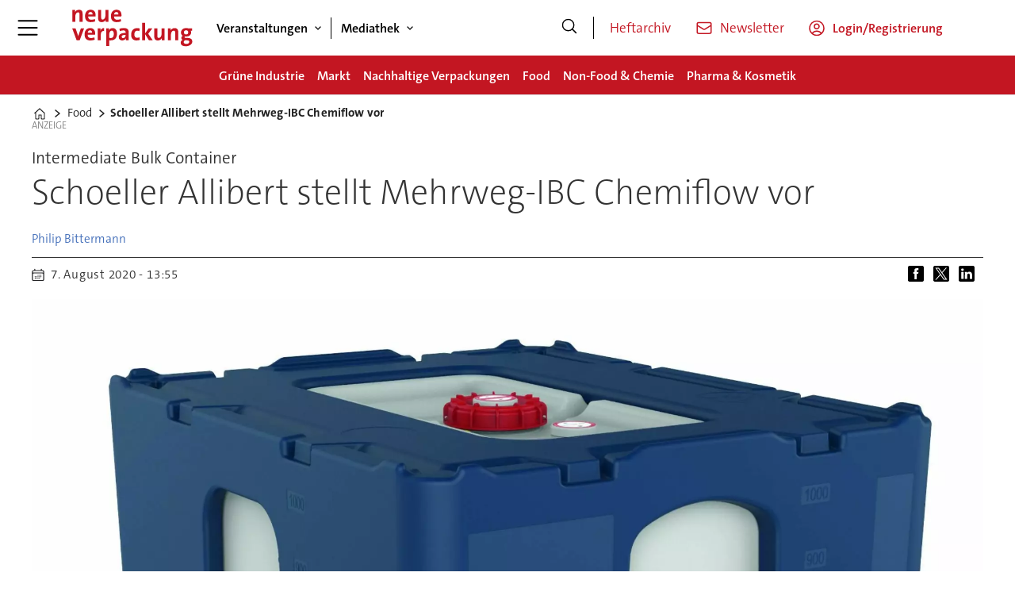

--- FILE ---
content_type: text/html; charset=UTF-8
request_url: https://www.neue-verpackung.de/food/schoeller-allibert-stellt-mehrwegibc-chemiflow-vor/2263150
body_size: 25292
content:
<!DOCTYPE html>
<html lang="de-DE" dir="ltr" class="resp_fonts">

    <head>
                
                <title>Schoeller Allibert stellt Mehrweg-IBC Chemiflow vor</title>
                <meta name="title" content="Schoeller Allibert stellt Mehrweg-IBC Chemiflow vor">
                <meta name="description" content="Speziell um Flüssigkeiten für die die Chemie-, Kosmetik-, Pharma- und Lebensmittelindustrie zu transportieren, hat Schoeller Allibert den Chemiflow entwickelt. Der Intermediate Bulk Container (IBC) im ISO-Palettenmaß fasst bis zu 1.000 l, ist extrem stabil, vielseitig einsetzbar und nachhaltig.">
                <meta http-equiv="Content-Type" content="text/html; charset=utf-8">
                <link rel="canonical" href="https://www.neue-verpackung.de/food/schoeller-allibert-stellt-mehrwegibc-chemiflow-vor/2263150">
                <meta name="viewport" content="width=device-width, initial-scale=1">
                
                
                <meta name="robots" content="index, follow">
                <meta property="og:type" content="article">
                <meta property="og:title" content="Schoeller Allibert stellt Mehrweg-IBC Chemiflow vor">
                <meta property="og:description" content="Speziell um Flüssigkeiten für die die Chemie-, Kosmetik-, Pharma- und Lebensmittelindustrie zu transportieren, hat Schoeller Allibert den Chemiflow entwickelt. Der Intermediate Bulk Container (IBC) im ISO-Palettenmaß fasst bis zu 1.000 l, ist extrem stabil, vielseitig einsetzbar und nachhaltig.">
                <meta property="article:published_time" content="2020-08-07T11:55:00.000Z">
                <meta property="article:modified_time" content="2020-08-07T11:55:00.000Z">
                <meta property="article:author" content="Philip Bittermann">
                <meta property="article:tag" content="schöller allibert">
                <meta property="article:tag" content="food">
                <meta property="article:tag" content="flüssigkeiten">
                <meta property="article:tag" content="chemiflow">
                <meta property="article:tag" content="behälter">
                <meta property="article:tag" content="ibc">
                <meta property="og:image" content="https://image.neue-verpackung.de/2263244.jpg?imageId=2263244&panox=0&panoy=0&panow=0&panoh=0&width=1200&height=683">
                <meta property="og:image:width" content="1200">
                <meta property="og:image:height" content="684">
                <meta name="twitter:card" content="summary_large_image">
                
                <meta name="twitter:title" content="Schoeller Allibert stellt Mehrweg-IBC Chemiflow vor">
                <meta name="twitter:description" content="Speziell um Flüssigkeiten für die die Chemie-, Kosmetik-, Pharma- und Lebensmittelindustrie zu transportieren, hat Schoeller Allibert den Chemiflow entwickelt. Der Intermediate Bulk Container (IBC) im ISO-Palettenmaß fasst bis zu 1.000 l, ist extrem stabil, vielseitig einsetzbar und nachhaltig.">
                <meta name="twitter:image" content="https://image.neue-verpackung.de/2263244.jpg?imageId=2263244&panox=0&panoy=0&panow=0&panoh=0&width=1200&height=683">
                <link rel="alternate" type="application/json+oembed" href="https://www.neue-verpackung.de/food/schoeller-allibert-stellt-mehrwegibc-chemiflow-vor/2263150?lab_viewport=oembed">
                <!-- Set global Site Params -->
                <script>
                    if (!window.SITE_PARAMS) {
                    window.SITE_PARAMS = {
                        ALIAS : 'nv',
                        NAME : 'nvp',
                        FAPI_TOK : 'Mn38n-Wnfi+#8$ndvoiU!P',
                        FAPI_URLS : {
                            prod: 'https://api.industrie-netzwerk.media/v1',
                            dev: 'https://api-dev.industrie-netzwerk.media/v1'
                        },
                        LANG:'de-DE'
                    };
                        if (window.SITE_PARAMS.ALIAS == 'allel'){window.SITE_PARAMS.ALIAS = 'all'};
                }</script>
                <!-- Google Consent Mode v2 -->
                <script>
                    window.dataLayer = window.dataLayer || [];
                    window.gtag = function() { dataLayer.push(arguments); }
                        window.gtag('consent', 'default', {
                        ad_storage: 'denied',
                        analytics_storage: 'denied',
                        ad_user_data: 'denied',
                        ad_personalization: 'denied',
                        wait_for_update: 500
                    });
                </script>
                <!-- End Google Consent Mode v2 -->
                <script src="/view-resources/public/common/iaid/model.js" data-cookieconsent="ignore"></script>
                
                <script>const type = 'page_article';</script>
                <script >if (!window.ULTIMA_PIANO) {
window.ULTIMA_PIANO = {
AID : 'uzpWVUbVpe',
SHARD : 'experience-eu.piano.io',
SCRIPT_ID : 'piano-experience-loader'
};
}</script>
                
                
                <meta property="og:url" content="https://www.neue-verpackung.de/food/schoeller-allibert-stellt-mehrwegibc-chemiflow-vor/2263150">
                        <link type="image/png" rel="icon" href="/view-resources/ultima/public/nv/favicon.ico">
                        <link type="image/png" rel="icon" sizes="96x96" href="/view-resources/ultima/public/nv/favicon-96x96.png">
                        <link type="image/png" rel="apple-touch-icon" sizes="180x180" href="/view-resources/ultima/public/nv/apple-touch-icon.png">
                        <link type="image/png" rel="android-chrome" sizes="192x192" href="/view-resources/ultima/public/nv/web-app-manifest-192x192.png">
                <link rel="stylesheet" href="/view-resources/view/css/grid.css?v=1769171015-L4">
                <link rel="stylesheet" href="/view-resources/view/css/main.css?v=1769171015-L4">
                <link rel="stylesheet" href="/view-resources/view/css/colors.css?v=1769171015-L4">
                <link rel="stylesheet" href="/view-resources/view/css/print.css?v=1769171015-L4" media="print">
                <link rel="stylesheet" href="/view-resources/view/css/foundation-icons/foundation-icons.css?v=1769171015-L4">
                <link rel="stylesheet" href="/view-resources/ultima/view/css/site/nv.css?v=1769171015-L4">
                <style data-key="custom_properties">
                    :root{--primary: rgba(0,0,0,1);--secondary: rgba(255,255,255,1);--tertiary: rgba(195,22,34,1);--quaternary: rgba(195,22,34,1);--quinary: rgba(51,51,51,1);--senary: rgba(195,22,34,1);--bg-primary: rgba(0,0,0,1);--bg-secondary: rgba(255,255,255,1);--bg-tertiary: rgba(238,238,238,1);--bg-quaternary: rgba(195,22,34,1);--bg-quinary: rgba(195,22,34,1);--bg-senary: rgba(51,51,51,1);}
                </style>
                <style data-key="background_colors">
                    .bg-primary {background-color: rgba(0,0,0,1);color: #fff;}.bg-secondary {background-color: rgba(255,255,255,1);}.bg-tertiary {background-color: rgba(238,238,238,1);}.bg-quaternary {background-color: rgba(195,22,34,1);color: #fff;}.bg-quinary {background-color: rgba(195,22,34,1);color: #fff;}.bg-senary {background-color: rgba(51,51,51,1);color: #fff;}@media (max-width: 1023px) { .color_mobile_bg-primary {background-color: rgba(0,0,0,1);color: #fff;}}@media (max-width: 1023px) { .color_mobile_bg-secondary {background-color: rgba(255,255,255,1);}}@media (max-width: 1023px) { .color_mobile_bg-tertiary {background-color: rgba(238,238,238,1);}}@media (max-width: 1023px) { .color_mobile_bg-quaternary {background-color: rgba(195,22,34,1);color: #fff;}}@media (max-width: 1023px) { .color_mobile_bg-quinary {background-color: rgba(195,22,34,1);color: #fff;}}@media (max-width: 1023px) { .color_mobile_bg-senary {background-color: rgba(51,51,51,1);color: #fff;}}
                </style>
                <style data-key="background_colors_opacity">
                    .bg-primary.op-bg_20 {background-color: rgba(0, 0, 0, 0.2);color: #fff;}.bg-primary.op-bg_40 {background-color: rgba(0, 0, 0, 0.4);color: #fff;}.bg-primary.op-bg_60 {background-color: rgba(0, 0, 0, 0.6);color: #fff;}.bg-primary.op-bg_80 {background-color: rgba(0, 0, 0, 0.8);color: #fff;}.bg-secondary.op-bg_20 {background-color: rgba(255, 255, 255, 0.2);}.bg-secondary.op-bg_40 {background-color: rgba(255, 255, 255, 0.4);}.bg-secondary.op-bg_60 {background-color: rgba(255, 255, 255, 0.6);}.bg-secondary.op-bg_80 {background-color: rgba(255, 255, 255, 0.8);}.bg-tertiary.op-bg_20 {background-color: rgba(238, 238, 238, 0.2);}.bg-tertiary.op-bg_40 {background-color: rgba(238, 238, 238, 0.4);}.bg-tertiary.op-bg_60 {background-color: rgba(238, 238, 238, 0.6);}.bg-tertiary.op-bg_80 {background-color: rgba(238, 238, 238, 0.8);}.bg-quaternary.op-bg_20 {background-color: rgba(195, 22, 34, 0.2);color: #fff;}.bg-quaternary.op-bg_40 {background-color: rgba(195, 22, 34, 0.4);color: #fff;}.bg-quaternary.op-bg_60 {background-color: rgba(195, 22, 34, 0.6);color: #fff;}.bg-quaternary.op-bg_80 {background-color: rgba(195, 22, 34, 0.8);color: #fff;}.bg-quinary.op-bg_20 {background-color: rgba(195, 22, 34, 0.2);color: #fff;}.bg-quinary.op-bg_40 {background-color: rgba(195, 22, 34, 0.4);color: #fff;}.bg-quinary.op-bg_60 {background-color: rgba(195, 22, 34, 0.6);color: #fff;}.bg-quinary.op-bg_80 {background-color: rgba(195, 22, 34, 0.8);color: #fff;}.bg-senary.op-bg_20 {background-color: rgba(51, 51, 51, 0.2);color: #fff;}.bg-senary.op-bg_40 {background-color: rgba(51, 51, 51, 0.4);color: #fff;}.bg-senary.op-bg_60 {background-color: rgba(51, 51, 51, 0.6);color: #fff;}.bg-senary.op-bg_80 {background-color: rgba(51, 51, 51, 0.8);color: #fff;}@media (max-width: 1023px) { .color_mobile_bg-primary.op-bg_20 {background-color: rgba(0, 0, 0, 0.2);color: #fff;}}@media (max-width: 1023px) { .color_mobile_bg-primary.op-bg_40 {background-color: rgba(0, 0, 0, 0.4);color: #fff;}}@media (max-width: 1023px) { .color_mobile_bg-primary.op-bg_60 {background-color: rgba(0, 0, 0, 0.6);color: #fff;}}@media (max-width: 1023px) { .color_mobile_bg-primary.op-bg_80 {background-color: rgba(0, 0, 0, 0.8);color: #fff;}}@media (max-width: 1023px) { .color_mobile_bg-secondary.op-bg_20 {background-color: rgba(255, 255, 255, 0.2);}}@media (max-width: 1023px) { .color_mobile_bg-secondary.op-bg_40 {background-color: rgba(255, 255, 255, 0.4);}}@media (max-width: 1023px) { .color_mobile_bg-secondary.op-bg_60 {background-color: rgba(255, 255, 255, 0.6);}}@media (max-width: 1023px) { .color_mobile_bg-secondary.op-bg_80 {background-color: rgba(255, 255, 255, 0.8);}}@media (max-width: 1023px) { .color_mobile_bg-tertiary.op-bg_20 {background-color: rgba(238, 238, 238, 0.2);}}@media (max-width: 1023px) { .color_mobile_bg-tertiary.op-bg_40 {background-color: rgba(238, 238, 238, 0.4);}}@media (max-width: 1023px) { .color_mobile_bg-tertiary.op-bg_60 {background-color: rgba(238, 238, 238, 0.6);}}@media (max-width: 1023px) { .color_mobile_bg-tertiary.op-bg_80 {background-color: rgba(238, 238, 238, 0.8);}}@media (max-width: 1023px) { .color_mobile_bg-quaternary.op-bg_20 {background-color: rgba(195, 22, 34, 0.2);color: #fff;}}@media (max-width: 1023px) { .color_mobile_bg-quaternary.op-bg_40 {background-color: rgba(195, 22, 34, 0.4);color: #fff;}}@media (max-width: 1023px) { .color_mobile_bg-quaternary.op-bg_60 {background-color: rgba(195, 22, 34, 0.6);color: #fff;}}@media (max-width: 1023px) { .color_mobile_bg-quaternary.op-bg_80 {background-color: rgba(195, 22, 34, 0.8);color: #fff;}}@media (max-width: 1023px) { .color_mobile_bg-quinary.op-bg_20 {background-color: rgba(195, 22, 34, 0.2);color: #fff;}}@media (max-width: 1023px) { .color_mobile_bg-quinary.op-bg_40 {background-color: rgba(195, 22, 34, 0.4);color: #fff;}}@media (max-width: 1023px) { .color_mobile_bg-quinary.op-bg_60 {background-color: rgba(195, 22, 34, 0.6);color: #fff;}}@media (max-width: 1023px) { .color_mobile_bg-quinary.op-bg_80 {background-color: rgba(195, 22, 34, 0.8);color: #fff;}}@media (max-width: 1023px) { .color_mobile_bg-senary.op-bg_20 {background-color: rgba(51, 51, 51, 0.2);color: #fff;}}@media (max-width: 1023px) { .color_mobile_bg-senary.op-bg_40 {background-color: rgba(51, 51, 51, 0.4);color: #fff;}}@media (max-width: 1023px) { .color_mobile_bg-senary.op-bg_60 {background-color: rgba(51, 51, 51, 0.6);color: #fff;}}@media (max-width: 1023px) { .color_mobile_bg-senary.op-bg_80 {background-color: rgba(51, 51, 51, 0.8);color: #fff;}}
                </style>
                <style data-key="border_colors">
                    .border-bg-primary{--border-color: var(--bg-primary);}.mobile_border-bg-primary{--mobile-border-color: var(--bg-primary);}.border-bg-secondary{--border-color: var(--bg-secondary);}.mobile_border-bg-secondary{--mobile-border-color: var(--bg-secondary);}.border-bg-tertiary{--border-color: var(--bg-tertiary);}.mobile_border-bg-tertiary{--mobile-border-color: var(--bg-tertiary);}.border-bg-quaternary{--border-color: var(--bg-quaternary);}.mobile_border-bg-quaternary{--mobile-border-color: var(--bg-quaternary);}.border-bg-quinary{--border-color: var(--bg-quinary);}.mobile_border-bg-quinary{--mobile-border-color: var(--bg-quinary);}.border-bg-senary{--border-color: var(--bg-senary);}.mobile_border-bg-senary{--mobile-border-color: var(--bg-senary);}
                </style>
                <style data-key="font_colors">
                    .primary {color: rgba(0,0,0,1) !important;}.secondary {color: rgba(255,255,255,1) !important;}.tertiary {color: rgba(195,22,34,1) !important;}.quaternary {color: rgba(195,22,34,1) !important;}.quinary {color: rgba(51,51,51,1) !important;}.senary {color: rgba(195,22,34,1) !important;}@media (max-width: 1023px) { .color_mobile_primary {color: rgba(0,0,0,1) !important;}}@media (max-width: 1023px) { .color_mobile_secondary {color: rgba(255,255,255,1) !important;}}@media (max-width: 1023px) { .color_mobile_tertiary {color: rgba(195,22,34,1) !important;}}@media (max-width: 1023px) { .color_mobile_quaternary {color: rgba(195,22,34,1) !important;}}@media (max-width: 1023px) { .color_mobile_quinary {color: rgba(51,51,51,1) !important;}}@media (max-width: 1023px) { .color_mobile_senary {color: rgba(195,22,34,1) !important;}}
                </style>
                <style data-key="image_gradient">
                    .image-gradient-bg-primary{--background-color: var(--bg-primary);}.color_mobile_image-gradient-bg-primary{--mobile-background-color: var(--bg-primary);}.image-gradient-bg-secondary{--background-color: var(--bg-secondary);}.color_mobile_image-gradient-bg-secondary{--mobile-background-color: var(--bg-secondary);}.image-gradient-bg-tertiary{--background-color: var(--bg-tertiary);}.color_mobile_image-gradient-bg-tertiary{--mobile-background-color: var(--bg-tertiary);}.image-gradient-bg-quaternary{--background-color: var(--bg-quaternary);}.color_mobile_image-gradient-bg-quaternary{--mobile-background-color: var(--bg-quaternary);}.image-gradient-bg-quinary{--background-color: var(--bg-quinary);}.color_mobile_image-gradient-bg-quinary{--mobile-background-color: var(--bg-quinary);}.image-gradient-bg-senary{--background-color: var(--bg-senary);}.color_mobile_image-gradient-bg-senary{--mobile-background-color: var(--bg-senary);}
                </style>
                <style data-key="custom_css_variables">
                :root {
                    --lab_page_width: 1088px;
                    --lab_columns_gutter: 11px;
                    --space-top: 120;
                    --space-top-adnuntiusAd: ;
                }

                @media(max-width: 767px) {
                    :root {
                        --lab_columns_gutter: 10px;
                    }
                }

                @media(min-width: 767px) {
                    :root {
                    }
                }
                </style>
<script src="/view-resources/public/common/JWTCookie.js?v=1769171015-L4"></script>
<script src="/view-resources/public/common/Paywall.js?v=1769171015-L4"></script>
                <script>
                window.Dac = window.Dac || {};
                (function () {
                    if (navigator) {
                        window.Dac.clientData = {
                            language: navigator.language,
                            userAgent: navigator.userAgent,
                            innerWidth: window.innerWidth,
                            innerHeight: window.innerHeight,
                            deviceByMediaQuery: getDeviceByMediaQuery(),
                            labDevice: 'desktop', // Device from labrador
                            device: 'desktop', // Device from varnish
                            paywall: {
                                isAuthenticated: isPaywallAuthenticated(),
                                toggleAuthenticatedContent: toggleAuthenticatedContent,
                                requiredProducts: [],
                            },
                            page: {
                                id: '2263150',
                                extId: 'neueverpackung-428214'
                            },
                            siteAlias: 'nv',
                            debug: window.location.href.includes('debug=1')
                        };
                        function getDeviceByMediaQuery() {
                            if (window.matchMedia('(max-width: 767px)').matches) return 'mobile';
                            if (window.matchMedia('(max-width: 1023px)').matches) return 'tablet';
                            return 'desktop';
                        }

                        function isPaywallAuthenticated() {
                            if (window.Dac && window.Dac.JWTCookie) {
                                var JWTCookie = new Dac.JWTCookie({ debug: false });
                                return JWTCookie.isAuthenticated();
                            }
                            return false;
                        }

                        function toggleAuthenticatedContent(settings) {
                            if (!window.Dac || !window.Dac.Paywall) {
                                return;
                            }
                            var Paywall = new Dac.Paywall();
                            var updateDOM = Paywall.updateDOM;

                            if(settings && settings.displayUserName) {
                                var userName = Paywall.getUserName().then((userName) => {
                                    updateDOM(userName !== false, userName, settings.optionalGreetingText);
                                });
                            } else {
                                updateDOM(window.Dac.clientData.paywall.isAuthenticated);
                            }
                        }
                    }
                }());
                </script>                    <script type="module" src="/view-resources/baseview/public/common/baseview/moduleHandlers.js?v=1769171015-L4" data-cookieconsent="ignore"></script>
<!-- Google Tag Manager -->
<script>
    window.dataLayer = window.dataLayer || [];
</script>
<script>(function(w,d,s,l,i){w[l]=w[l]||[];w[l].push({'gtm.start':
new Date().getTime(),event:'gtm.js'});var f=d.getElementsByTagName(s)[0],
j=d.createElement(s),dl=l!='dataLayer'?'&l='+l:'';j.async=true;j.src=
'https://www.googletagmanager.com/gtm.js?id='+i+dl;f.parentNode.insertBefore(j,f);
})(window,document,'script','dataLayer','GTM-MZBQCHH9');</script>

                        <script async src="https://securepubads.g.doubleclick.net/tag/js/gpt.js"></script>
                        <script>
                            window.googletag = window.googletag || {cmd: []};

                            googletag.cmd.push(function() {
                                var handleAsTablet = (Dac.clientData.device === 'tablet' || Dac.clientData.innerWidth < 1316);

                                if (!(handleAsTablet && 'true' === 'true')) {
                                    googletag
                                        .defineSlot('/21778037172/skyscraper_1', [[120,600], [160,600], [200,600], [300,600]], 'skyscraper_1')
                                        .addService(googletag.pubads());
                                }
                                if (!(handleAsTablet && '' === 'true')) {
                                    googletag
                                        .defineSlot('/21778037172/billboard_1', [[800,250], [940,250], [970,250], [1000,250]], 'billboard_1')
                                        .addService(googletag.pubads());
                                }
                                if (!(handleAsTablet && '' === 'true')) {
                                    googletag
                                        .defineSlot('/21778037172/super_banner_1', [[300,250], [320,50], [320,100], [468,60], [468,80], [600,90], [728,90], [800,250], [940,90], [940,250], "fluid"], 'super_banner_1')
                                        .addService(googletag.pubads());
                                }
                                if (!(handleAsTablet && '' === 'true')) {
                                    googletag
                                        .defineSlot('/21778037172/super_banner_2', [[300,250], [320,50], [320,100], [468,60], [468,80], [600,90], [728,90], [800,250], [940,90], [940,250]], 'super_banner_2')
                                        .addService(googletag.pubads());
                                }
                                if (!(handleAsTablet && 'true' === 'true')) {
                                    googletag
                                        .defineSlot('/21778037172/skyscraper_2', [[120,600], [160,600], [200,600], [300,600]], 'skyscraper_2')
                                        .addService(googletag.pubads());
                                }
                                if (!(handleAsTablet && 'true' === 'true')) {
                                    googletag
                                        .defineSlot('/21778037172/skyscraper_3', [[120,600], [160,600], [200,600], [300,600]], 'skyscraper_3')
                                        .addService(googletag.pubads());
                                }
                                if (!(handleAsTablet && '' === 'true')) {
                                    googletag
                                        .defineSlot('/21778037172/content_ad_1', [[300,250]], 'content_ad_1')
                                        .addService(googletag.pubads());
                                }
                                if (!(handleAsTablet && '' === 'true')) {
                                    googletag
                                        .defineSlot('/21778037172/content_ad_2', [[300,250]], 'content_ad_2')
                                        .addService(googletag.pubads());
                                }
                                if (!(handleAsTablet && '' === 'true')) {
                                    googletag
                                        .defineSlot('/21778037172/content_ad_3', [[300,250]], 'content_ad_3')
                                        .addService(googletag.pubads());
                                }
                                if (!(handleAsTablet && '' === 'true')) {
                                    googletag
                                        .defineSlot('/21778037172/content_ad_4', [[300,250], [300,600]], 'content_ad_4')
                                        .addService(googletag.pubads());
                                }
                                if (!(handleAsTablet && '' === 'true')) {
                                    googletag
                                        .defineSlot('/21778037172/content_ad_5', [[300,250]], 'content_ad_5')
                                        .addService(googletag.pubads());
                                }
                                if (!(handleAsTablet && '' === 'true')) {
                                    googletag
                                        .defineSlot('/21778037172/content_ad_6', [[300,250]], 'content_ad_6')
                                        .addService(googletag.pubads());
                                }
                                if (!(handleAsTablet && '' === 'true')) {
                                    googletag
                                        .defineSlot('/21778037172/baseboard_1', [[300,250], [320,50], [320,100], [728,90], [960,90]], 'baseboard_1')
                                        .addService(googletag.pubads());
                                }

                                googletag.pubads().setTargeting("env", "prod");
                                googletag.pubads().setTargeting("site", "nv");
                                googletag.pubads().setTargeting("section", "food");
                                googletag.pubads().setTargeting("context", "article");
                                googletag.pubads().setTargeting("tags", "schöller allibert,food,flüssigkeiten,chemiflow,behälter,ibc");
                                googletag.pubads().setTargeting("ID", "2263150");

                                var useLadyLoading = true || false;
                                if (useLadyLoading) {
                                    googletag.pubads().enableLazyLoad({
                                        fetchMarginPercent: 150 || 150, // Fetch ad content when it is within 1.5 viewports of the visible area
                                        renderMarginPercent: 150 || 150,  // Render ads when they are within 1.5 viewports of the visible area
                                        mobileScaling: 2.0
                                    });
                                }
                                
                                googletag.pubads().enableSingleRequest();
                                googletag.pubads().collapseEmptyDivs();
                                googletag.enableServices();
                            });
                        </script>
                <style id="dachser-vieweditor-styles">
                    .font-TheSansC5 { font-family: "TheSansC5" !important; }
                    .font-TheSansC5.font-weight-light { font-weight: 200 !important; }
                    .font-TheSansC5.font-weight-normal { font-weight: 400 !important; }
                    .font-TheSansC5.font-weight-bold { font-weight: 600 !important; }
                    .font-TheSansC5.font-weight-black { font-weight: 800 !important; }
                </style>
                <style id="css_variables"></style>
                <script>
                    window.dachserData = {
                        _data: {},
                        _instances: {},
                        get: function(key) {
                            return dachserData._data[key] || null;
                        },
                        set: function(key, value) {
                            dachserData._data[key] = value;
                        },
                        push: function(key, value) {
                            if (!dachserData._data[key]) {
                                dachserData._data[key] = [];
                            }
                            dachserData._data[key].push(value);
                        },
                        setInstance: function(key, identifier, instance) {
                            if (!dachserData._instances[key]) {
                                dachserData._instances[key] = {};
                            }
                            dachserData._instances[key][identifier] = instance;
                        },
                        getInstance: function(key, identifier) {
                            return dachserData._instances[key] ? dachserData._instances[key][identifier] || null : null;
                        },
                        reflow: () => {}
                    };
                </script>
                
                <script type="application/ld+json">
                [{"@context":"http://schema.org","@type":"WebSite","name":"nvp","url":"https://www.neue-verpackung.de"},{"@context":"https://schema.org","@type":"NewsArticle","headline":"Schoeller Allibert stellt Mehrweg-IBC Chemiflow vor","description":"Speziell um Flüssigkeiten für die die Chemie-, Kosmetik-, Pharma- und Lebensmittelindustrie zu transportieren, hat Schoeller Allibert den Chemiflow entwickelt. Der Intermediate Bulk Container (IBC) im ISO-Palettenmaß fasst bis zu 1.000 l, ist extrem stabil, vielseitig einsetzbar und nachhaltig.","mainEntityOfPage":{"@id":"https://www.neue-verpackung.de/food/schoeller-allibert-stellt-mehrwegibc-chemiflow-vor/2263150"},"availableLanguage":[{"@type":"Language","alternateName":"de-DE"}],"image":["https://image.neue-verpackung.de/?imageId=2263244&width=1200"],"keywords":"schöller allibert, food, flüssigkeiten, chemiflow, behälter, ibc","author":[{"@type":"Person","name":"Philip Bittermann","email":"philip.bittermann@huethig-medien.de"}],"publisher":{"@type":"Organization","name":"nvp","logo":{"@type":"ImageObject","url":"/view-resources/ultima/public/nv/nv-logo-cropped.svg"}},"datePublished":"2020-08-07T11:55:00.000Z","dateModified":"2020-08-07T11:55:00.000Z"}]
                </script>                
                
                
                


                <script>
                    /* ----------  Piano bootstrap queue (User-Daten)  ----------------------- */
                    window.tp = window.tp || [];
                    /* Basis-Setup */
                    tp.push(['setUsePianoIdUserProvider', true]);
                    tp.push(['addHandler', 'loginSuccess', ev => {
                        if (ev.source === 'PIANOID') location.reload();
                    }]);

                    /* ----------------------------------------------------------------------- */
                    /* 1) Tags / Section / Paywall aus Template                                */
                    (() => {
                        if (type === 'page_article') {
                            const tagsString = 'schöller allibert,food,flüssigkeiten,chemiflow,behälter,ibc';
                            const section = 'food';
                            const freeAccess = '';
                            const regWall = '';
                            const payWall = '';
                            const payWallPremium = '';

                            // Optional: Debug-Log für Zonen-Parameter
                            console.log('Zone-Flags:', { freeAccess, regWall, payWall, payWallPremium });

                            const tags = tagsString
                                    ? tagsString.split(',').map(t => t.trim()).filter(Boolean)
                                    : [];

                            if (tags && tags.length > 0) {
                                tp.push(['setTags', tags]);
                            }
                            if (section) {
                                tp.push(['setContentSection', section]);
                            }

                            let zone = 'Freemium';
                            if (freeAccess === '1') {
                                zone = 'FreeAccess';
                            } else if (regWall === '1') {
                                zone = 'RegWall';
                            } else if (payWall === '1') {
                                zone = 'PayWall';
                            } else if (payWallPremium === '1') {
                                zone = 'PayWallPremium';
                            }
                            console.log('Set zone:', zone);
                            tp.push(['setZone', zone]);

                        }
                    })();

                    /* ----------------------------------------------------------------------- */
                    /* 2) Init: schiebt nur User-Infos in den dataLayer                        */
                    tp.push(['init', () => {

                        if (tp.user.isUserValid()) {

                            const mapCF = {
                                jobFunction: 'jobf',
                                jobtitle: 'jobt',
                                primaryBusiness: 'orgtype',
                                purchasingauthority: 'purchauth',
                                company: 'coname',
                                joblevel: 'jobl',
                                state: 'locat'
                            };
                            const cfToKv = (ext = {}) => {
                                const out = {};
                                (ext.custom_field_values || []).forEach(cf => {
                                    const key = mapCF[cf.field_name] || cf.field_name;
                                    let val = cf.value;
                                    if (Array.isArray(val)) val = val.join('|');
                                    else if (typeof val === 'string' && val.startsWith('[')) {
                                        try {
                                            val = JSON.parse(val).join('|');
                                        } catch {
                                            val = val.replace(/^\[|\]$/g, '');
                                        }
                                    }
                                    out[key] = `|${val}|`;
                                });
                                return out;
                            };

                            const pushUserDL = (ext) => {
                                const loggedIn = true;
                                const userId = ext?.uid || '';

                                window.dataLayer = window.dataLayer || [];
                                window.dataLayer.push({
                                    event: 'pianoUser',
                                    UserID: userId,
                                    LoggedIn: String(loggedIn),
                                    UserStateLoggedIn: String(loggedIn),
                                    ...cfToKv(ext)
                                });
                                console.log('[Piano] User data → dataLayer', userId, loggedIn);
                            };

                            const run = () => {
                                if (tp.pianoId?.loadExtendedUser) {
                                    tp.pianoId.loadExtendedUser({
                                        formName: 'extended_user',
                                        extendedUserLoaded: pushUserDL,
                                        error: err => {
                                            console.warn('[Piano] extendedUser error', err);
                                            pushUserDL(null);
                                        }
                                    });
                                } else {
                                    pushUserDL(null);   /* Fallback ohne Extended-User */
                                }
                            };

                            if (document.readyState === 'loading') {
                                document.addEventListener('DOMContentLoaded', run, {once: true});
                            } else {
                                run();
                            }
                        }else {
                            window.dataLayer = window.dataLayer || [];
                            window.dataLayer.push({
                                event: 'pianoUser',
                                UserID: '',
                                LoggedIn: String(false),
                                UserStateLoggedIn: String(false),
                            });
                            console.log('[Piano] User data → dataLayer', '', false);
                        }
                    }]);
                </script>

                <script async src="/view-resources/ultima/public/common/piano/piano_loader.js"></script>

        <script src="/view-resources/ultima/public/common/embedGuardJS/embedGuardWorker.js"></script>        <meta property="article:section" content="food">


        <style>
            :root {
                --bodytext-width: var(--large-12-width);
                
            }
        </style>
        
        
    </head>

    <body class="l4 article site_nv section_food custom-bodytext-width"
        
        
        >

<!-- Google Tag Manager (noscript) -->
<noscript><iframe src="https://www.googletagmanager.com/ns.html?id=GTM-MZBQCHH9"
height="0" width="0" style="display:none;visibility:hidden"></iframe></noscript>
<!-- End Google Tag Manager (noscript) -->        
        <script>
        document.addEventListener("DOMContentLoaded", (event) => {
            setScrollbarWidth();
            window.addEventListener('resize', setScrollbarWidth);
        });
        function setScrollbarWidth() {
            const root = document.querySelector(':root');
            const width = (window.innerWidth - document.body.offsetWidth < 21) ? window.innerWidth - document.body.offsetWidth : 15;
            root.style.setProperty('--lab-scrollbar-width', `${ width }px`);
        }
        </script>

        
        <a href="#main" class="skip-link">Jump to main content</a>

        <header class="pageElement pageHeader">
    <div class="row mainrow grid-fixed">
    <div class="section mainline">
    <div class="hamburger to-be-expanded" data-id="pageElements-4">
    <div class="positionRelative">
        <span class="hamburger-button hamburger-expander ">
            <button class="burger-btn" aria-label="Menü öffnen" aria-expanded="false" aria-controls="hamburger-container" aria-haspopup="menu">
                    <i class="open fi-list"></i>
                    <i class="close fi-x"></i>
            </button>
        </span>
            <div class="hamburger-container" id="hamburger-container">        
                <div data-id="pageElements-5" class="search visible dac-hidden-desktop-up">

        <button class="search-button" aria-label="Suche" >
                <i class="open fi-magnifying-glass"></i>
                <i class="close fi-x"></i>
        </button>

    <form class="search-container" action="/cse" method="get" role="search">
        <label for="search-input-5" class="visuallyhidden">Suche</label>
        <input type="text" id="search-input-5" name="q" placeholder="Suche...">
    </form>
</div>

    <script>
        if (document.querySelector('[data-id="pageElements-5"] .search-button')) {
            document.querySelector('[data-id="pageElements-5"] .search-button').addEventListener('click', (event) => {
                document.querySelector('[data-id="pageElements-5"] .search-container').submit();
            }, false);
        }
    </script>
<nav class="navigation dropdownMenu expandable">
	<ul class="menu-list">
			<li class="first-list-item ">
				<a href="/gruene-industrie" target="_self">Grüne Industrie</a>
			</li>
			<li class="first-list-item ">
				<a href="/markt" target="_self">Markt</a>
			</li>
			<li class="first-list-item has-children">
				<span tabindex="0">Veranstaltungen</span>
				<ul class="children">
					<li class="">
						<a href="/veranstaltungen" target="_self">Veranstaltungen</a>
					</li>
					<li class="">
						<a href="/veranstaltungen-packaging-machinery-conference" target="_self">Packaging Machinery Conference</a>
					</li>
				</ul>
			</li>
			<li class="first-list-item ">
				<a href="/nachhaltige-verpackungen" target="_self">Nachhaltige Verpackungen</a>
			</li>
			<li class="first-list-item ">
				<a href="/food" target="_self">Food</a>
			</li>
			<li class="first-list-item has-children">
				<span tabindex="0">Mediathek</span>
				<ul class="children">
					<li class="">
						<a href="/whitepaper" target="_self">Mediathek</a>
					</li>
					<li class="">
						<a href="/whitepaper" target="_self">Whitepaper</a>
					</li>
					<li class="">
						<a href="/webinare" target="_self">Webinare</a>
					</li>
				</ul>
			</li>
			<li class="first-list-item ">
				<a href="/non-food-chemie" target="_self">Non-Food &amp; Chemie</a>
			</li>
			<li class="first-list-item ">
				<a href="/pharma-kosmetik" target="_self">Pharma &amp; Kosmetik</a>
			</li>
			<li class="first-list-item dac-hidden-desktop-up dac-hidden-desktop-down">
				<a href="/whitepaper" target="_self">Whitepaper</a>
			</li>
	</ul>
</nav>

		<script>
			(function () {
				// This is only called when the user presses the escape key.
				function closeElement(event, element) {
					if (event.key === 'Escape') {
						window.removeEventListener('keydown', closeElement);

						// Get all expanded elements and close them
						const expanded = document.querySelectorAll('nav.dropdownMenu.expandable .has-children.expanded');
						for (let i = 0; i < expanded.length; i++) {
							expanded[i].classList.remove('expanded');
							
							// Traverse up from the element the user has selected to see if it is a child of the expanded element
							// If it is, set focus to the first child, as that is the span element with tabindex. 
							// This is so that if the user has moved on from the menu, we shouldn't mess with the focus and flow
							if (document.activeElement.closest('.has-children') === expanded[i]) {
								expanded[i].children[0].focus();
							}
						}
					}
				}

				function toggleElement(event, element) {
					// Prevent the default link behavior
					event.preventDefault();

					// Check if there are other expanded elements and close them
					const expanded = document.querySelectorAll('nav.dropdownMenu.expandable .has-children.expanded');
					for (let i = 0; i < expanded.length; i++) {
						if (expanded[i] !== element.parentElement) {
							expanded[i].classList.remove('expanded');
						}
					}

					// Toggle the class "expanded" on the parent element
					// We toggle instead of add/remove the class because we don't know if we are opening or closing the element
					element.parentElement.classList.toggle('expanded');

					window.addEventListener('keydown', closeElement);
				}

				// Add extra element for carat and toggle functionality after the span or a element
				function addCarat(element) {
					const carat = document.createElement('span');
					carat.classList.add('carat');
					carat.tabIndex = '0';
					const sibling = element.querySelector(':scope > a') || element.querySelector(':scope > span');
					element.insertBefore(carat, sibling.nextSibling);
					element.tabIndex = '-1';
					if (sibling.tagName === 'A') {
						sibling.tabIndex = '0';
					} else if (sibling.tagName === 'SPAN') {
						sibling.tabIndex = '-1';
					}
				}

				// Get all elements with class "has-children" and add two events - one click event and one keydown event
				// Allow for the same expandable menu to be reused in different viewports by using different classes
				let classes = '';
				if (classes) {
					classes = '.' + classes.trim().split(' ').join('.');
				}

				const hasChildren = document.querySelectorAll(`nav.dropdownMenu${ classes }.expandable .has-children > span`);
				for (let i = 0; i < hasChildren.length; i++) {
					hasChildren[i].addEventListener('click', function(e) {
						toggleElement(e, this);
					});

					hasChildren[i].addEventListener('keydown', function (e) {
						// Check for both enter and space keys
						if (e.key === 'Enter' || e.key === ' ') {
							toggleElement(e, this);
						}
					});
				}

				// Get all elements with class "has-children" when toggleChildren is enabled and carat and toggle functionality 
				const hasChildrenToggle = document.querySelectorAll(`nav.dropdownMenu${ classes }.expandable.toggleChildren .has-children > span, nav.dropdownMenu${ classes }.expandable.toggleChildren .has-children > a`);
				for (let i = 0; i < hasChildrenToggle.length; i++) {

					// Add carat to the element
					addCarat(hasChildrenToggle[i].parentElement);

					if (hasChildrenToggle[i].tagName === 'A' || hasChildrenToggle[i].tagName === 'SPAN') {
						hasChildrenToggle[i].nextSibling.addEventListener('click', function(e) {
							toggleElement(e, hasChildrenToggle[i]);
						});

						hasChildrenToggle[i].nextSibling.addEventListener('keydown', function(e) {
							// Check for both enter and space keys
							if (e.key === 'Enter' || e.key === ' ') {
								toggleElement(e, hasChildrenToggle[i]);
							}
						});

						// Use with caution - ensure that parent li overlaps with child ul to avoid prematurely triggering leave
						if (hasChildrenToggle[i].closest('nav').classList.contains('toggleOnHover')) {
							hasChildrenToggle[i].addEventListener('mouseenter', function(e) {
								hasChildrenToggle[i].parentElement.classList.add('expanded');
							});

							hasChildrenToggle[i].parentElement.addEventListener('mouseleave', function(e) {
								hasChildrenToggle[i].parentElement.classList.remove('expanded');
							});
						}
					}
				}
			})();
		</script>


	<script>
		(function () {
			const menuLinks = document.querySelectorAll(`nav.dropdownMenu ul li a`);
			for (let i = 0; i < menuLinks.length; i++) {
				const link = menuLinks[i].pathname;
				if (link === window.location.pathname) {
					menuLinks[i].parentElement.classList.add('lab-link-active');
				} else {
					menuLinks[i].parentElement.classList.remove('lab-link-active');
				}
			}
		})();
	</script>

<nav class="navigation customMenu1">
	<ul class="menu-list">
			<li class="first-list-item ">
				<a href="https://markt.neue-verpackung.de" target="_blank">Firmenverzeichnis</a>
			</li>
			<li class="first-list-item ">
				<a href="https://www.b2b-media-netzwerk.de/media/neue-verpackung" target="_blank">Media</a>
			</li>
			<li class="first-list-item ">
				<a href="https://fachzeitschriften.shop/products/neue-verpackung" target="_blank">Abo</a>
			</li>
			<li class="first-list-item ">
				<a href="/kontakt" target="_self">Kontakt</a>
			</li>
	</ul>
</nav>



	<script>
		(function () {
			const menuLinks = document.querySelectorAll(`nav.customMenu1 ul li a`);
			for (let i = 0; i < menuLinks.length; i++) {
				const link = menuLinks[i].pathname;
				if (link === window.location.pathname) {
					menuLinks[i].parentElement.classList.add('lab-link-active');
				} else {
					menuLinks[i].parentElement.classList.remove('lab-link-active');
				}
			}
		})();
	</script>

<nav class="navigation customMenu2">
	<ul class="menu-list">
			<li class="first-list-item btn-login">
				<a href="/mein-konto" target="_self">Login&#x2F;Registrierung</a>
			</li>
			<li class="first-list-item btn-newsletter">
				<a href="/newsletter" target="_self">Newsletter</a>
			</li>
	</ul>
</nav>



	<script>
		(function () {
			const menuLinks = document.querySelectorAll(`nav.customMenu2 ul li a`);
			for (let i = 0; i < menuLinks.length; i++) {
				const link = menuLinks[i].pathname;
				if (link === window.location.pathname) {
					menuLinks[i].parentElement.classList.add('lab-link-active');
				} else {
					menuLinks[i].parentElement.classList.remove('lab-link-active');
				}
			}
		})();
	</script>

<nav class="navigation customMenu3">
	<ul class="menu-list">
			<li class="first-list-item btn-linkedin">
				<a href="https://www.linkedin.com/company/neue-verpackung/" target="_blank">LinkedIn</a>
			</li>
			<li class="first-list-item btn-xing">
				<a href="https://www.xing.com/news/pages/neue-verpackung-861" target="_blank">Xing</a>
			</li>
	</ul>
</nav>



	<script>
		(function () {
			const menuLinks = document.querySelectorAll(`nav.customMenu3 ul li a`);
			for (let i = 0; i < menuLinks.length; i++) {
				const link = menuLinks[i].pathname;
				if (link === window.location.pathname) {
					menuLinks[i].parentElement.classList.add('lab-link-active');
				} else {
					menuLinks[i].parentElement.classList.remove('lab-link-active');
				}
			}
		})();
	</script>


            </div>
    </div>

</div>

<script>
    (function(){
        const burgerButton = document.querySelector('[data-id="pageElements-4"] .burger-btn');
        const dropdownCloseSection = document.querySelector('[data-id="pageElements-4"] .dropdown-close-section');

        function toggleDropdown() {
            // Toggle the expanded class and aria-expanded attribute
            document.querySelector('[data-id="pageElements-4"].hamburger.to-be-expanded').classList.toggle('expanded');
            burgerButton.setAttribute('aria-expanded', burgerButton.getAttribute('aria-expanded') === 'true' ? 'false' : 'true');
            burgerButton.setAttribute('aria-label', burgerButton.getAttribute('aria-expanded') === 'true' ? 'Menü schließen' : 'Menü öffnen');

            // This doesn't seem to do anything? But there's styling dependent on it some places
            document.body.classList.toggle('hamburger-expanded');
        }

        // Called via the eventlistener - if the key is Escape, toggle the dropdown and remove the eventlistener
        function closeDropdown(e) {
            if(e.key === 'Escape') {
                toggleDropdown();
                // Set the focus back on the button when clicking escape, so the user can continue tabbing down
                // the page in a natural flow
                document.querySelector('[data-id="pageElements-4"] .burger-btn').focus();
                window.removeEventListener('keydown', closeDropdown);
            }
        }

        if(burgerButton) {
            burgerButton.addEventListener('click', function(e) {
                e.preventDefault();
                toggleDropdown();

                // If the menu gets expanded, add the eventlistener that will close it on pressing Escape
                // else, remove the eventlistener otherwise it will continue to listen for escape even if the menu is closed.
                if(document.querySelector('[data-id="pageElements-4"] .burger-btn').getAttribute('aria-expanded') === 'true') {
                    window.addEventListener('keydown', closeDropdown);
                } else {
                    window.removeEventListener('keydown', closeDropdown);
                }
            })
        }
        if (dropdownCloseSection) {
            dropdownCloseSection.addEventListener('click', function(e) {
                e.preventDefault();
                toggleDropdown();
            });
        }

        document.querySelectorAll('.hamburger .hamburger-expander, .hamburger .hamburger-container, .stop-propagation').forEach(function (element) {
            element.addEventListener('click', function (e) {
                e.stopPropagation();
            });
        });
    }());
</script>
<figure class="logo">
    <a href=" //www.neue-verpackung.de/" aria-label="Zur Startseite gehen">
        <img src="/view-resources/ultima/public/nv/nv-logo-cropped.svg"
            alt="Zur Startseite gehen. Logo, neue-verpackung"
            width="160"
            >
    </a>
</figure>
<nav class="navigation mainMenu dac-hidden-desktop-down">
	<ul class="menu-list">
			<li class="first-list-item has-children">
				<a href="/veranstaltungen" target="_self">Veranstaltungen</a>
				<ul class="children">
					<li class="">
						<a href="/veranstaltungen-packaging-machinery-conference" target="_self">Packaging Machinery Conference</a>
					</li>
				</ul>
			</li>
			<li class="first-list-item has-children">
				<a href="/whitepaper" target="_self">Mediathek</a>
				<ul class="children">
					<li class="">
						<a href="/whitepaper" target="_self">Whitepaper</a>
					</li>
					<li class="">
						<a href="/webinare" target="_self">Webinare</a>
					</li>
				</ul>
			</li>
	</ul>
</nav>



	<script>
		(function () {
			const menuLinks = document.querySelectorAll(`nav.mainMenu ul li a`);
			for (let i = 0; i < menuLinks.length; i++) {
				const link = menuLinks[i].pathname;
				if (link === window.location.pathname) {
					menuLinks[i].parentElement.classList.add('lab-link-active');
				} else {
					menuLinks[i].parentElement.classList.remove('lab-link-active');
				}
			}
		})();
	</script>

<div data-id="pageElements-12" class="search to-be-expanded dac-hidden-desktop-down">

        <button class="search-button search-expander" aria-label="Suche"  aria-expanded="false" aria-controls="search-input-12" >
                <i class="open fi-magnifying-glass"></i>
                <i class="close fi-x"></i>
        </button>

    <form class="search-container" action="/cse" method="get" role="search">
        <label for="search-input-12" class="visuallyhidden">Suche</label>
        <input type="text" id="search-input-12" name="q" placeholder="Suche...">
    </form>
</div>

        <script>
            // Do the check for the search button inside the if statement, so we don't set a global const if there are multiple search buttons
            if (document.querySelector('[data-id="pageElements-12"] .search-button')) {
                // Now we can set a const that is only available inside the if scope
                const searchButton = document.querySelector('[data-id="pageElements-12"] .search-button');
                searchButton.addEventListener('click', (event) => {
                    event.preventDefault();
                    event.stopPropagation();

                    // Toggle the expanded class on the search button and set the aria-expanded attribute.
                    searchButton.parentElement.classList.toggle('expanded');
                    searchButton.setAttribute('aria-expanded', searchButton.getAttribute('aria-expanded') === 'true' ? 'false' : 'true');
                    searchButton.setAttribute('aria-label', searchButton.getAttribute('aria-expanded') === 'true' ? 'Suche schließen' : 'Suche öffnen');

                    // Set focus to the input. 
                    // This might be dodgy due to moving focus automatically, but we'll keep it in for now.
                    if (searchButton.getAttribute('aria-expanded') === 'true') {
                        document.getElementById('search-input-12').focus();
                    }
                }, false);
            }

            if (document.getElementById('bonusButton')) {
                document.getElementById('bonusButton').addEventListener('click', (event) => {
                    document.querySelector('[data-id="pageElements-12"] .search-container').submit();
                }, false);
            }

            /*
                There should probably be some sort of sorting of the elements, so that if the search button is to the right,
                the tab order should be the input before the button.
                This is a job for future me.
            */
        </script>
<nav class="navigation topBarMenu">
	<ul class="menu-list">
			<li class="first-list-item dac-hidden-desktop-up dac-hidden-desktop-down">
				<a href="https://www.neue-verpackung.de/cse" target="_self">Suche</a>
			</li>
			<li class="first-list-item dac-hidden-desktop-down">
				<a href="https://emagazin.neue-verpackung.de/de/profiles/63d18049d5e6/editions" target="_blank">Heftarchiv</a>
			</li>
			<li class="first-list-item ico-newsletter-cust dac-hidden-desktop-down">
				<a href="/newsletter" target="_self">Newsletter</a>
			</li>
			<li class="first-list-item user-icon">
				<a href="/mein-konto" target="_self">Login&#x2F;Registrierung</a>
			</li>
	</ul>
</nav>



	<script>
		(function () {
			const menuLinks = document.querySelectorAll(`nav.topBarMenu ul li a`);
			for (let i = 0; i < menuLinks.length; i++) {
				const link = menuLinks[i].pathname;
				if (link === window.location.pathname) {
					menuLinks[i].parentElement.classList.add('lab-link-active');
				} else {
					menuLinks[i].parentElement.classList.remove('lab-link-active');
				}
			}
		})();
	</script>


</div>
<div class="section secondline dac-hidden-desktop-down">
<nav class="navigation bottomBarMenu">
	<ul class="menu-list">
			<li class="first-list-item ">
				<a href="/gruene-industrie" target="_self">Grüne Industrie</a>
			</li>
			<li class="first-list-item ">
				<a href="/markt" target="_self">Markt</a>
			</li>
			<li class="first-list-item ">
				<a href="/nachhaltige-verpackungen" target="_self">Nachhaltige Verpackungen</a>
			</li>
			<li class="first-list-item ">
				<a href="/food" target="_self">Food</a>
			</li>
			<li class="first-list-item ">
				<a href="/non-food-chemie" target="_self">Non-Food &amp; Chemie</a>
			</li>
			<li class="first-list-item ">
				<a href="/pharma-kosmetik" target="_self">Pharma &amp; Kosmetik</a>
			</li>
	</ul>
</nav>



	<script>
		(function () {
			const menuLinks = document.querySelectorAll(`nav.bottomBarMenu ul li a`);
			for (let i = 0; i < menuLinks.length; i++) {
				const link = menuLinks[i].pathname;
				if (link === window.location.pathname) {
					menuLinks[i].parentElement.classList.add('lab-link-active');
				} else {
					menuLinks[i].parentElement.classList.remove('lab-link-active');
				}
			}
		})();
	</script>


</div>

</div>


    <script>
        (function () {
            if (!'IntersectionObserver' in window) { return;}

            var scrollEvents = scrollEvents || [];

            if (scrollEvents) {
                const domInterface = {
                    classList: {
                        remove: () => {},
                        add: () => {}
                    },
                    style: {
                        cssText: ''
                    }
                };
                scrollEvents.forEach(function(event) {
                    var callback = function (entries, observer) {
                        if (!entries[0]) { return; }
                        if (entries[0].isIntersecting) {
                            event.styles.forEach(function(item) {
                                (document.querySelector(item.selector) || domInterface).style.cssText = "";
                            });
                            event.classes.forEach(function(item) {
                                item.class.forEach(function(classname) {
                                    (document.querySelector(item.selector) || domInterface).classList.remove(classname);
                                });
                            });
                        } else {
                            event.styles.forEach(function(item) {
                                (document.querySelector(item.selector) || domInterface).style.cssText = item.style;
                            });
                            event.classes.forEach(function(item) {
                                item.class.forEach(function(classname) {
                                    (document.querySelector(item.selector) || domInterface).classList.add(classname);
                                });
                            });
                        }
                    };

                    var observer = new IntersectionObserver(callback, {
                        rootMargin: event.offset,
                        threshold: 1
                    });
                    var target = document.querySelector(event.target);
                    if (target) {
                        observer.observe(target);
                    }
                });
            }
        }());

        window.Dac.clientData.paywall.toggleAuthenticatedContent(); 
    </script>
</header>

            <nav class="row small-12 large-12 breadcrumbs" aria-label="Breadcrumb">
        <ol itemscope itemtype="https://schema.org/BreadcrumbList">
            <li itemprop="itemListElement" itemscope itemtype="https://schema.org/ListItem">
                <a itemprop="item" href="/">
                    <span class="bc-icon bc-house" aria-hidden="true"></span>
                    <span itemprop="name" class="sr-only">Home</span>
                </a>
                <meta itemprop="position" content="1" />
            </li>

            <li itemprop="itemListElement" itemscope itemtype="https://schema.org/ListItem">
                <a itemprop="item" href="&#x2F;food">
                    <span itemprop="name">Food</span>
                </a>
                <meta itemprop="position" content="2" />
            </li>


                <li itemprop="itemListElement" itemscope itemtype="https://schema.org/ListItem">
                    <span itemprop="name">Schoeller Allibert stellt Mehrweg-IBC Chemiflow vor</span>
                    <meta itemprop="position" content="3" />
                </li>
        </ol>
    </nav>



        
                


        <section id="mainArticleSection" class="main article">
            <div data-element-guid="5b42b543-ea43-41c4-9bd4-5296eb920434" class="placeholder placement-top">
<div data-element-guid="064fc7aa-dad0-4b18-96e5-0c3c550dfb30" class="column google-ad small-12 large-12 small-abs-12 large-abs-12 display-label"  style="">

    <span class="ad-label">Anzeige</span>
    <div class="adunit" id="billboard_1" style="min-height:250px;"></div>
    <script>
        (function() {
            var adUnit = document.currentScript.previousElementSibling;
            var container = document.currentScript.closest('.google-ad');
            if (adUnit && container && adUnit.classList.contains('adunit') && (adUnit.closest('main') || adUnit.closest('.page-content'))) {
                var width = container.offsetWidth;
                if (width < 100) {
                    width = 300;
                }
                adUnit.style.width = width + 'px';
            }
        })();
    </script>
    <script>
        googletag.cmd.push(function() {
            googletag.display('billboard_1');
        });
    </script>
</div>

</div>
            <main class="pageWidth">
                <article class=" "
                    
                >

                    <section class="main article k5a-article" id="main">

                            <div></div>
<script>
(function() {
    let windowUrl = window.location.href;
    windowUrl = windowUrl.substring(windowUrl.indexOf('?') + 1);
    let messageElement = document.querySelector('.shareableMessage');
    if (windowUrl && windowUrl.includes('code') && windowUrl.includes('expires')) {
        messageElement.style.display = 'block';
    } 
})();
</script>


                        <div data-element-guid="a9812ccc-6a82-436b-a5e4-c716662d3d5a" class="articleHeader column hasCaption">

    

        <div class="row small-12 large-12 kicker-row">
        <div class="column  kicker-col">
            <p class="kicker " style="">
                Intermediate Bulk Container
            </p>
        </div>
    </div>

    <h1 class="headline mainTitle " style="">Schoeller Allibert stellt Mehrweg-IBC Chemiflow vor</h1>

        <div data-element-guid="87a5871d-b95e-4df3-e174-73ecfcd2b519" class="meta">
    

    <div class="bylines">
        <div data-element-guid="1ee8886b-3192-47c1-ce57-8ab7c2a9fbde" class="byline column" itemscope itemtype="http://schema.org/Person">
    
    <div class="content">
            
        <address class="name">
                <a rel="author" itemprop="url" href="https:&#x2F;&#x2F;www.neue-verpackung.de&#x2F;author&#x2F;661500">
                <span class="lab-hidden-byline-name" itemprop="name">Philip Bittermann</span>
                    <span class="firstname ">Philip</span>
                    <span class="lastname ">Bittermann</span>
                </a>
        </address>
    </div>
</div>

        
    </div>
    
    <div class="dates">
    
        <span class="dateGroup datePublished">
            
            <time datetime="2020-08-07T11:55:00.000Z" title="Veröffentlicht 7. August 2020 - 13:55">7. August 2020 - 13:55</time>
        </span>
    </div>


    <div class="social">
            <a target="_blank" href="https://www.facebook.com/sharer.php?u=https%3A%2F%2Fwww.neue-verpackung.de%2Ffood%2Fschoeller-allibert-stellt-mehrwegibc-chemiflow-vor%2F2263150" class="fi-social-facebook" aria-label="Auf Facebook teilen"></a>
            <a target="_blank" href="https://twitter.com/intent/tweet?url=https%3A%2F%2Fwww.neue-verpackung.de%2Ffood%2Fschoeller-allibert-stellt-mehrwegibc-chemiflow-vor%2F2263150" class="fi-social-twitter" aria-label="Auf X (Twitter) teilen"></a>
            <a target="_blank" href="https://www.linkedin.com/sharing/share-offsite/?url=https%3A%2F%2Fwww.neue-verpackung.de%2Ffood%2Fschoeller-allibert-stellt-mehrwegibc-chemiflow-vor%2F2263150" class="fi-social-linkedin" aria-label="Auf LinkedIn teilen"></a>
    </div>



</div>


    <div class="media">
            
            <figure data-element-guid="0c91de4e-4d23-4fc8-97e8-074cca299aaf" class="headerImage">
    <div class="img fullwidthTarget">
        <picture>
            <source srcset="https://image.neue-verpackung.de/2263244.webp?imageId=2263244&width=2116&height=2238&format=webp" 
                width="1058"
                height="1119"
                media="(min-width: 768px)"
                type="image/webp">    
            <source srcset="https://image.neue-verpackung.de/2263244.webp?imageId=2263244&width=2116&height=2238&format=jpg" 
                width="1058"
                height="1119"
                media="(min-width: 768px)"
                type="image/jpeg">    
            <source srcset="https://image.neue-verpackung.de/2263244.webp?imageId=2263244&width=960&height=1016&format=webp" 
                width="480"
                height="508"
                media="(max-width: 767px)"
                type="image/webp">    
            <source srcset="https://image.neue-verpackung.de/2263244.webp?imageId=2263244&width=960&height=1016&format=jpg" 
                width="480"
                height="508"
                media="(max-width: 767px)"
                type="image/jpeg">    
            <img src="https://image.neue-verpackung.de/2263244.webp?imageId=2263244&width=960&height=1016&format=jpg"
                width="480"
                height="508"
                title="Schoeller Allibert stellt Mehrweg-IBC Chemiflow vor"
                alt="Schoeller Allibert_Mehrweg-IBC Chemiflow.jpg" 
                
                style=""    
                >
        </picture>        
        
    </div>
    
</figure>

            
            
            
            
            
            
            
            
            
            
            
        <div class="floatingText"></div>
    </div>

    <div class="caption " data-showmore="Mehr anzeigen">
        <figcaption itemprop="caption" class=""></figcaption>
        <figcaption itemprop="author" class="" data-byline-prefix="| Bildquelle:">(Bild: Schoeller Allibert)</figcaption>
    </div>
    <h2 class="subtitle " style="">Speziell um Flüssigkeiten für die die Chemie-, Kosmetik-, Pharma- und Lebensmittelindustrie zu transportieren, hat Schoeller Allibert den Chemiflow entwickelt. Der Intermediate Bulk Container (IBC) im ISO-Palettenmaß fasst bis zu 1.000 l, ist extrem stabil, vielseitig einsetzbar und nachhaltig.</h2>


</div>


                        

                        
                        <div data-element-guid="cc66f86b-c7d2-454b-858a-7dfe9bef53a8" class="placeholder fullWidth">
<div data-element-guid="3669927c-646d-414a-b68d-8a552e189fce" class="column google-ad small-12 large-12 small-abs-12 large-abs-12 display-label"  style="">

    <span class="ad-label">Anzeige</span>
    <div class="adunit" id="super_banner_1" ></div>
    <script>
        (function() {
            var adUnit = document.currentScript.previousElementSibling;
            var container = document.currentScript.closest('.google-ad');
            if (adUnit && container && adUnit.classList.contains('adunit') && (adUnit.closest('main') || adUnit.closest('.page-content'))) {
                var width = container.offsetWidth;
                if (width < 100) {
                    width = 300;
                }
                adUnit.style.width = width + 'px';
            }
        })();
    </script>
    <script>
        googletag.cmd.push(function() {
            googletag.display('super_banner_1');
        });
    </script>
</div>

</div>


                        

                        <div data-element-guid="87a5871d-b95e-4df3-e174-73ecfcd2b519" class="bodytext large-12 small-12 medium-12">
    
    

    <p>Mit dem Chemiflow stellt Schoeller Allibert einen robusten und vielseitig einsetzbaren IBC f&uuml;r den Transport von Fl&uuml;ssigkeiten vor. Der UN-zertifizierte Beh&auml;lter ist im ISO-Palettenma&szlig; 1.000x1.200 mm ausgef&uuml;hrt und fasst 1.000 l. Sein modularer Aufbau macht ihn laut Hersteller robust und trotzdem einfach handelbar. Anwender k&ouml;nnen ihn auf Ihre Bed&uuml;rfnisse hin konfigurieren. Beispielsweise l&auml;sst er sich mit drei oder sechs Kufen ausstatten. Die patentierte Bajonettverbindung zwischen Container und Kufen macht den IBC einfach, schnell und kosteng&uuml;nstig zu reparieren und damit langlebig und nachhaltig. Und am Ende seiner Nutzungsdauer geht der Chemiflow zu 100 Prozent zur&uuml;ck in den Wertstoffkreislauf.</p><h2>IBC in nur drei Minuten vollst&auml;ndig entleert</h2><div data-element-guid="52eb1001-99fe-4a92-9d24-0ff33bd9550b" class="column google-ad display-label"  style="">

    <span class="ad-label">Anzeige</span>
    <div class="adunit" id="content_ad_1" ></div>
    <script>
        (function() {
            var adUnit = document.currentScript.previousElementSibling;
            var container = document.currentScript.closest('.google-ad');
            if (adUnit && container && adUnit.classList.contains('adunit') && (adUnit.closest('main') || adUnit.closest('.page-content'))) {
                var width = container.offsetWidth;
                if (width < 100) {
                    width = 300;
                }
                adUnit.style.width = width + 'px';
            }
        })();
    </script>
    <script>
        googletag.cmd.push(function() {
            googletag.display('content_ad_1');
        });
    </script>
</div>
<p>Der IBC l&auml;sst sich mit unterschiedlichen Bef&uuml;ll- und Entleerungssystemen sowie mit manipulationssicheren Verschl&uuml;ssen ausr&uuml;sten. Das sch&uuml;tzt den Inhalt vor Verunreinigungen, Verlusten und Diebstahl. Aufgrund seiner zentral auf der Oberseite angebrachten Einf&uuml;ll&ouml;ffnung ist der Chemiflow einfach zu handhaben und mit allen g&auml;ngigen Abf&uuml;llanlagen und Waschstationen kompatibel. Nutzer k&ouml;nnen die Aus- und Einlass&ouml;ffnungen mit unterschiedlichen Dichtungen f&uuml;r alle denkbaren Anwendungen anpassen. Der IBC ist zudem mit Sicherheitsfeatures ausgestattet: Bei der Bef&uuml;llung verringert eine automatische Entl&uuml;ftung das Risiko von &Uuml;berdruck, optional kann ein geschlossenes System verhindern, dass D&auml;mpfe freigesetzt werden. Mit dem Schnellbel&uuml;ftungs-Kit k&ouml;nnen Anwender den Chemiflow in nur drei Minuten vollst&auml;ndig entleeren. Sein einzigartig geformter Boden erm&ouml;glicht, dass die Fl&uuml;ssigkeiten sicher und restlos abflie&szlig;en.</p><h2>Platzersparnis und Nachhaltigkeit</h2><p>Der Chemiflow ist f&uuml;r Umgebungstemperaturen von -18 bis 40 &deg;C ausgelegt, stabil und leicht zu reinigen. Damit ist er bestens f&uuml;r den Einsatz in der Chemie-, Kosmetik-, Pharma- und Lebensmittelbranche geeignet, aber auch f&uuml;r die industrielle Fertigung und das Beh&auml;lterpooling interessant. Der 1.323 mm hohe Container tr&auml;gt bis zu 2.200 kg und ist auf Platzersparnis optimiert. Bis zu 18 Beh&auml;lter passen in einen 20-Fu&szlig;-Container, in einem 40-Fu&szlig;-Container lassen sich bis zu 38 IBC transportieren. Ist der Chemiflow leer, k&ouml;nnen platzsparend bis zu vier Container &uuml;bereinandergestapelt werden. Der IBC verf&uuml;gt &uuml;ber gro&szlig;z&uuml;gig bemessenen Raum f&uuml;r RFID-Tags und kann von Schoeller Allibert mit einem IoT-basierten Track-and-Trace-System ausgestattet werden. So lassen sich Standort, Temperatur und F&uuml;llstand exakt &uuml;berwachen. Das unterst&uuml;tzt eine transparente Lieferkette.</p>
<div data-element-guid="6139d080-6101-431a-b000-178afcfa5ec1" class="column google-ad display-label floatRight widthAuto"  style="">

    <span class="ad-label">Anzeige</span>
    <div class="adunit" id="content_ad_2" ></div>
    <script>
        (function() {
            var adUnit = document.currentScript.previousElementSibling;
            var container = document.currentScript.closest('.google-ad');
            if (adUnit && container && adUnit.classList.contains('adunit') && (adUnit.closest('main') || adUnit.closest('.page-content'))) {
                var width = container.offsetWidth;
                if (width < 100) {
                    width = 300;
                }
                adUnit.style.width = width + 'px';
            }
        })();
    </script>
    <script>
        googletag.cmd.push(function() {
            googletag.display('content_ad_2');
        });
    </script>
</div>
<div data-element-guid="2773e5b0-9fdd-4996-a9f8-70637a74d19d" id="sponsorbox-2409958" class="column sponsorbox small-12 large-12 small-abs-12 large-abs-12">
    
    <div class="content " style="">
        
        
        <h4 class="" style="">Unternehmen</h4>
        <div class="sponsor "><p bodytext-index="5" class="company-name">Schoeller Allibert GmbH</p></div>
        <div class="toggle"></div>
    </div>

</div>
<div data-element-guid="0722beec-556f-4af5-ab42-27abd51b77c2" class="column google-ad display-label"  style="">

    <span class="ad-label">Anzeige</span>
    <div class="adunit" id="content_ad_3" ></div>
    <script>
        (function() {
            var adUnit = document.currentScript.previousElementSibling;
            var container = document.currentScript.closest('.google-ad');
            if (adUnit && container && adUnit.classList.contains('adunit') && (adUnit.closest('main') || adUnit.closest('.page-content'))) {
                var width = container.offsetWidth;
                if (width < 100) {
                    width = 300;
                }
                adUnit.style.width = width + 'px';
            }
        })();
    </script>
    <script>
        googletag.cmd.push(function() {
            googletag.display('content_ad_3');
        });
    </script>
</div>
<div data-element-guid="dda394ff-becc-4cd6-a8b5-66a80c17693e" class="column google-ad display-label floatRight widthAuto"  style="">

    <span class="ad-label">Anzeige</span>
    <div class="adunit" id="content_ad_4" ></div>
    <script>
        (function() {
            var adUnit = document.currentScript.previousElementSibling;
            var container = document.currentScript.closest('.google-ad');
            if (adUnit && container && adUnit.classList.contains('adunit') && (adUnit.closest('main') || adUnit.closest('.page-content'))) {
                var width = container.offsetWidth;
                if (width < 100) {
                    width = 300;
                }
                adUnit.style.width = width + 'px';
            }
        })();
    </script>
    <script>
        googletag.cmd.push(function() {
            googletag.display('content_ad_4');
        });
    </script>
</div>
<div data-element-guid="ae807530-90ee-4f26-dc95-003359e96fb1" class="column google-ad display-label"  style="">

    <span class="ad-label">Anzeige</span>
    <div class="adunit" id="content_ad_5" ></div>
    <script>
        (function() {
            var adUnit = document.currentScript.previousElementSibling;
            var container = document.currentScript.closest('.google-ad');
            if (adUnit && container && adUnit.classList.contains('adunit') && (adUnit.closest('main') || adUnit.closest('.page-content'))) {
                var width = container.offsetWidth;
                if (width < 100) {
                    width = 300;
                }
                adUnit.style.width = width + 'px';
            }
        })();
    </script>
    <script>
        googletag.cmd.push(function() {
            googletag.display('content_ad_5');
        });
    </script>
</div>
<div data-element-guid="4f2056f2-f5d8-4f7f-9806-502467f3bbff" class="column google-ad display-label floatRight widthAuto"  style="">

    <span class="ad-label">Anzeige</span>
    <div class="adunit" id="content_ad_6" ></div>
    <script>
        (function() {
            var adUnit = document.currentScript.previousElementSibling;
            var container = document.currentScript.closest('.google-ad');
            if (adUnit && container && adUnit.classList.contains('adunit') && (adUnit.closest('main') || adUnit.closest('.page-content'))) {
                var width = container.offsetWidth;
                if (width < 100) {
                    width = 300;
                }
                adUnit.style.width = width + 'px';
            }
        })();
    </script>
    <script>
        googletag.cmd.push(function() {
            googletag.display('content_ad_6');
        });
    </script>
</div>


    

    
</div>


                        <div class="piano-paywall-container"></div>


                        
<div data-element-guid="87a5871d-b95e-4df3-e174-73ecfcd2b519" class="column articleFooter">
    <span class="tags">
        <a href="/tag/sch%C3%B6ller%20allibert">schöller allibert</a>
        <a href="/tag/food">food</a>
        <a href="/tag/fl%C3%BCssigkeiten">flüssigkeiten</a>
        <a href="/tag/chemiflow">chemiflow</a>
        <a href="/tag/beh%C3%A4lter">behälter</a>
        <a href="/tag/ibc">ibc</a>
    </span>
    
</div>


                        <div class="row social">
                            <div class="column large-12 small-12">
                                    <a target="_blank" href="https://www.facebook.com/sharer.php?u=https%3A%2F%2Fwww.neue-verpackung.de%2Ffood%2Fschoeller-allibert-stellt-mehrwegibc-chemiflow-vor%2F2263150" class="fi-social-facebook" aria-label="Auf Facebook teilen"></a>
                                    <a target="_blank" href="https://twitter.com/intent/tweet?url=https%3A%2F%2Fwww.neue-verpackung.de%2Ffood%2Fschoeller-allibert-stellt-mehrwegibc-chemiflow-vor%2F2263150" class="fi-social-twitter" aria-label="Auf X (Twitter) teilen"></a>
                                    <a target="_blank" href="https://www.linkedin.com/sharing/share-offsite/?url=https%3A%2F%2Fwww.neue-verpackung.de%2Ffood%2Fschoeller-allibert-stellt-mehrwegibc-chemiflow-vor%2F2263150" class="fi-social-linkedin" aria-label="Auf LinkedIn teilen"></a>
                            </div>
                        </div>

                    </section>
                    
                </article>
                <section class="related desktop-fullWidth mobile-fullWidth fullwidthTarget">
                <div data-element-guid="0b85733a-4b65-46f9-9fdb-3397c6c8206b" class="page-content"><div data-element-guid="c55d8092-b0c0-458d-c185-b1f0aede862c" class="row small-12 large-12" style=""><div data-element-guid="440bde89-eb7d-41b3-85d1-a76b2f4a44fd" class="column google-ad small-12 large-12 small-abs-12 large-abs-12 display-label large-12 small-12"  style="">

    <span class="ad-label">Anzeige</span>
    <div class="adunit" id="super_banner_2" ></div>
    <script>
        (function() {
            var adUnit = document.currentScript.previousElementSibling;
            var container = document.currentScript.closest('.google-ad');
            if (adUnit && container && adUnit.classList.contains('adunit') && (adUnit.closest('main') || adUnit.closest('.page-content'))) {
                var width = container.offsetWidth;
                if (width < 100) {
                    width = 300;
                }
                adUnit.style.width = width + 'px';
            }
        })();
    </script>
    <script>
        googletag.cmd.push(function() {
            googletag.display('super_banner_2');
        });
    </script>
</div>
</div>
<div data-element-guid="2259385b-e3ed-4014-9e5d-2c971728ab41" class="row small-12 large-12" style=""><div data-element-guid="eda75799-7b46-4684-909c-3e508efea84a" class="column google-ad small-12 large-12 small-abs-12 large-abs-12 display-label large-12 small-12"  style="">

    <span class="ad-label">Anzeige</span>
    <div class="adunit" id="baseboard_1" ></div>
    <script>
        (function() {
            var adUnit = document.currentScript.previousElementSibling;
            var container = document.currentScript.closest('.google-ad');
            if (adUnit && container && adUnit.classList.contains('adunit') && (adUnit.closest('main') || adUnit.closest('.page-content'))) {
                var width = container.offsetWidth;
                if (width < 100) {
                    width = 300;
                }
                adUnit.style.width = width + 'px';
            }
        })();
    </script>
    <script>
        googletag.cmd.push(function() {
            googletag.display('baseboard_1');
        });
    </script>
</div>
</div>
<div data-element-guid="4b5744fa-2a1b-4e19-d9ca-3fb34985d056" class="row small-12 large-12" style="">
<!-- placeholder(#1) -->
<div data-element-guid="5bc291ee-2c19-45c2-8a78-c26a11359bb7" class="front_rows small-12 large-12 small-abs-12 large-abs-12 large-6 small-12 large-12 small-12">
    
    <div class="content fullwidthTarget" style="">
            
            <div data-element-guid="4c14d3ae-9a0c-49da-85a5-88a970b177c7" class="row small-12 large-12" style=""><div data-element-guid="726c923f-07a0-4c97-82a4-abd04f4169a2" id="markup_2533793" class="markupbox column small-12 large-12 small-abs-12 large-abs-12">
    
    <div class="content fullwidthTarget" style="">

        

        

            <!-- Lade GPT einmalig -->
<script async="" src="https://securepubads.g.doubleclick.net/tag/js/gpt.js" crossorigin="anonymous"></script>
<script>
  window.googletag = window.googletag || { cmd: [] };

  googletag.cmd.push(function() {
    // Slots definieren
    googletag
      .defineSlot('/21778037172/content_ad_halfsize_1', [[156, 40], [156, 60], [156, 120]], 'div-gpt-ad-content_ad_halfsize_1')
      .addService(googletag.pubads());

    googletag
      .defineSlot('/21778037172/content_ad_halfsize_2', [[156, 40], [156, 60], [156, 120]], 'div-gpt-ad-content_ad_halfsize_2')
      .addService(googletag.pubads());

    googletag
      .defineSlot('/21778037172/content_ad_halfsize_3', [[156, 40], [156, 60], [156, 120]], 'div-gpt-ad-content_ad_halfsize_3')
      .addService(googletag.pubads());

    // Einstellungen
    googletag.pubads().enableSingleRequest();
    googletag.enableServices();
  });
</script>

<!-- Layout-Container -->
<div id="ad-row" style="display: flex; gap: 40px; justify-content: center; align-items: center;">
  <div id="div-gpt-ad-content_ad_halfsize_1" style="width:156px; height:60px;"></div>
  <div id="div-gpt-ad-content_ad_halfsize_2" style="width:156px; height:60px;"></div>
  <div id="div-gpt-ad-content_ad_halfsize_3" style="width:156px; height:60px;"></div>
</div>

<!-- Anzeigen ausliefern -->
<script>
  googletag.cmd.push(function() {
    googletag.display('div-gpt-ad-content_ad_halfsize_1');
    googletag.display('div-gpt-ad-content_ad_halfsize_2');
    googletag.display('div-gpt-ad-content_ad_halfsize_3');
  });
</script>

        
        
    </div>
</div>
</div>
<div data-element-guid="e20670e6-009d-4c50-8857-aee61df71686" class="row-section desktop-space-outsideBottom-none mobile-space-outsideBottom-none bg-secondary color_mobile_bg-secondary op-bg_80 color_mobile_op-bg_80 hasContentPadding mobile-hasContentPadding" style="">
<div class="row small-12 large-12 desktop-space-outsideBottom-none mobile-space-outsideBottom-none bg-secondary color_mobile_bg-secondary op-bg_80 color_mobile_op-bg_80 hasContentPadding mobile-hasContentPadding" style=""><div data-element-guid="7b1980f9-f2bf-4404-b860-155b9b9010a7" class="column text_singleline small-12 large-12 small-abs-12 large-abs-12">
    
    <h2 class="content singleline" style=" ">
        <span class="fi-graph-trend"> A</span>uch interessant
    </h2>
</div></div>
</div>
<div data-element-guid="ab3af3a8-3f2e-404e-825a-6231993c5d51" class="row-section bg-primary color_mobile_bg-primary op-bg_80 color_mobile_op-bg_80 hasContentPadding mobile-hasContentPadding" style="">
<div class="row small-12 large-12 bg-primary color_mobile_bg-primary op-bg_80 color_mobile_op-bg_80 hasContentPadding mobile-hasContentPadding" style=""><div data-element-guid="d44a5063-2894-40f2-9738-0f7e436e3dd9" id="markup_2390020" class="markupbox column small-12 large-12 small-abs-12 large-abs-12">
    
    <div class="content fullwidthTarget" style="">

        

        

            <!-- Cxense Module: New LAB 4er -->
<!--<div id="cx_90d151619539a9d071f496512f757f2b99d34927"></div>
<script type="text/javascript">
    var cX = window.cX = window.cX || {}; cX.callQueue = cX.callQueue || [];
    cX.CCE = cX.CCE || {}; cX.CCE.callQueue = cX.CCE.callQueue || [];
    cX.CCE.callQueue.push(['run',{
        widgetId: '90d151619539a9d071f496512f757f2b99d34927',
        targetElementId: 'cx_90d151619539a9d071f496512f757f2b99d34927'
    }]);
</script> -->
<!-- Cxense Module End -->

        
        
    </div>
</div>

<!-- placeholder(#1) -->
<div data-element-guid="443d0f45-3d38-4879-8cff-0608a1782d80" class="column articlescroller source_all small-12 large-12 color_mobile_no_bg_color" style="" id="article_list_2390021">
    
    <div class="inner content fullwidthTarget">

        <ul class="scroll-container swipehelper snap-container-x snap-element-start articles count_4 ">
                <li data-section="" class="scroll-item snap-element column hasImage skipLeadText">
                    <a href="https://www.neue-verpackung.de/markt/ishida-europe-uebernimmt-robot-grader-ab/2592303">
                            <figure>
                                <img src="https://image.neue-verpackung.de/?imageId=2592321&panox=0&panow=100&panoh=100&panoy=0&heightx=0&heightw=100&heighth=100&heighty=0&width=530&height=238&format=webp" width="265" height="119" loading="lazy" alt="">
                            </figure>
                        <div class="text-container">
                            
                            
                            <h3>Ishida Europe übernimmt Robot Grader AB</h3>
                            
                            
                            
                        </div>
                    </a>
                </li>
                <li data-section="" class="scroll-item snap-element column hasImage skipLeadText">
                    <a href="https://www.neue-verpackung.de/markt/milka-alpenmilch-ist-mogelpackung-des-jahres-2025-was-koennen-markenartikler-daraus-lernen/2592057">
                            <figure>
                                <img src="https://image.neue-verpackung.de/?imageId=2592068&panox=0&panoy=9.93&panow=100&panoh=80.15&heighty=9.93&heightx=0&heightw=100&heighth=80.15&width=530&height=238&format=webp" width="265" height="119" loading="lazy" alt="">
                            </figure>
                        <div class="text-container">
                            
                            
                            <h3>Milka Alpenmilch ist „Mogelpackung des Jahres 2025“ – Was können Markenartikler daraus lernen?</h3>
                            
                            
                            
                        </div>
                    </a>
                </li>
                <li data-section="" class="scroll-item snap-element column hasImage skipLeadText">
                    <a href="https://www.neue-verpackung.de/markt/fraunhofer-lbf-richtet-sich-neu-aus/2591639">
                            <figure>
                                <img src="https://image.neue-verpackung.de/?imageId=2591707&panow=100&panoh=67.63&panoy=16.19&panox=0&heightx=0&heighty=16.19&heightw=100&heighth=67.63&width=530&height=238&format=webp" width="265" height="119" loading="lazy" alt="">
                            </figure>
                        <div class="text-container">
                            
                            
                            <h3>Fraunhofer LBF richtet sich neu aus</h3>
                            
                            
                            
                        </div>
                    </a>
                </li>
                <li data-section="" class="scroll-item snap-element column hasImage skipLeadText">
                    <a href="https://www.neue-verpackung.de/markt/ifco-will-bis-2030-jaehrlich-eine-megatonne-co-einsparen/2591407">
                            <figure>
                                <img src="https://image.neue-verpackung.de/?imageId=2591427&panoy=0&panow=100&panoh=87.59&panox=0&heighty=0&heightx=0&heightw=100&heighth=87.59&width=530&height=238&format=webp" width="265" height="119" loading="lazy" alt="">
                            </figure>
                        <div class="text-container">
                            
                            
                            <h3>IFCO will bis 2030 jährlich eine Megatonne CO₂ einsparen</h3>
                            
                            
                            
                        </div>
                    </a>
                </li>
                <li data-section="" class="scroll-item snap-element column hasImage skipLeadText">
                    <a href="https://www.neue-verpackung.de/markt/chemco-group-nimmt-rpet-flaschenrecyclinganlage-in-gujarat-in-betrieb/2590799">
                            <figure>
                                <img src="https://image.neue-verpackung.de/?imageId=2590810&panox=0&panow=100&panoh=60.24&panoy=19.88&heighty=19.88&heightx=0&heightw=100&heighth=60.24&width=530&height=238&format=webp" width="265" height="119" loading="lazy" alt="">
                            </figure>
                        <div class="text-container">
                            
                            
                            <h3>Chemco Group nimmt rPET- Flaschen-Recyclinganlage in Gujarat in Betrieb</h3>
                            
                            
                            
                        </div>
                    </a>
                </li>
                <li data-section="" class="scroll-item snap-element column hasImage skipLeadText">
                    <a href="https://www.neue-verpackung.de/markt/one-five-schliesst-seriesa-ueber-14-mio-euro-ab/2590638">
                            <figure>
                                <img src="https://image.neue-verpackung.de/?imageId=2590652&panow=100&panoh=80.15&panoy=15.85&panox=0&heightw=100&heighth=80.15&heighty=15.85&heightx=0&width=530&height=238&format=webp" width="265" height="119" loading="lazy" alt="">
                            </figure>
                        <div class="text-container">
                            
                            
                            <h3>One Five schließt Series-A über 14 Mio. Euro ab</h3>
                            
                            
                            
                        </div>
                    </a>
                </li>
                <li data-section="" class="scroll-item snap-element column hasImage skipLeadText">
                    <a href="https://www.neue-verpackung.de/packaging-machinery-conference/selfservicecommerce-als-hebel-im-aftersales/2589198">
                            <figure>
                                <img src="https://image.neue-verpackung.de/?imageId=2589209&panow=100&panoh=67.63&panoy=16.19&panox=0&heighty=16.19&heightx=0&heightw=100&heighth=67.63&width=530&height=238&format=webp" width="265" height="119" loading="lazy" alt="">
                            </figure>
                        <div class="text-container">
                            
                            
                            <h3>Self-Service-Commerce als Hebel im After-Sales</h3>
                            
                            
                            
                        </div>
                    </a>
                </li>
                <li data-section="" class="scroll-item snap-element column hasImage skipLeadText">
                    <a href="https://www.neue-verpackung.de/markt/was-bringt-die-ppwr-fuer-pharma-und-kosmetik/2590070">
                            <figure>
                                <img src="https://image.neue-verpackung.de/?imageId=2590083&panow=100&panoh=100&panoy=0&panox=0&heighty=0&heightx=0&heightw=100&heighth=100&width=530&height=238&format=webp" width="265" height="119" loading="lazy" alt="">
                            </figure>
                        <div class="text-container">
                            
                            
                            <h3>Was bringt die PPWR für Pharma und Kosmetik?</h3>
                            
                            
                            
                        </div>
                    </a>
                </li>
                <li data-section="" class="scroll-item snap-element column hasImage skipLeadText">
                    <a href="https://www.neue-verpackung.de/markt/fernholz-investiert-weiter-am-standort-schkopau/2589950">
                            <figure>
                                <img src="https://image.neue-verpackung.de/?imageId=2589962&panow=100&panoh=67.63&panoy=16.19&panox=0&heighty=16.19&heightx=0&heightw=100&heighth=67.63&width=530&height=238&format=webp" width="265" height="119" loading="lazy" alt="">
                            </figure>
                        <div class="text-container">
                            
                            
                            <h3>Fernholz investiert weiter am Standort Schkopau</h3>
                            
                            
                            
                        </div>
                    </a>
                </li>
                <li data-section="" class="scroll-item snap-element column hasImage skipLeadText">
                    <a href="https://www.neue-verpackung.de/nachhaltige-verpackungen/20000-gaeste-nutzen-digitales-pfandsystem/2589778">
                            <figure>
                                <img src="https://image.neue-verpackung.de/?imageId=2589788&panow=100&panoh=67.63&panoy=16.19&panox=0&heightx=0&heighty=16.19&heightw=100&heighth=67.63&width=530&height=238&format=webp" width="265" height="119" loading="lazy" alt="">
                            </figure>
                        <div class="text-container">
                            
                            
                            <h3>20.000 Gäste nutzen digitales Pfandsystem</h3>
                            
                            
                            
                        </div>
                    </a>
                </li>
        </ul>


        <nav>
            <span class="arrow left" role="button" aria-label="Nach links gehen">
                <span></span>
            </span>
            <span class="arrow right" role="button" aria-label="Nach rechts gehen">
                <span></span>
            </span>
        </nav>

    </div>

        <script>
        (function () {
            window.dachserData.push('swipehelper', {
                selector: '#article_list_2390021',
                itemsContainerSelector: '.scroll-container',
                itemsSelector: '.scroll-item',
                isHorizontal: true,
                autoScroll: {
                    enabled: true,
                    interval: '4000'
                },
                navItems: {
                    forwardSelector: 'nav .arrow.right',
                    backwardSelector: 'nav .arrow.left',
                },
                debug: false
            });
        }());
        </script>
</div>

</div>
</div>

    </div>
</div>

</div>
</div>

                </section>
            </main>
            <div data-element-guid="17066480-5b40-4764-85c2-7698a4d49777" class="placeholder placement-left">
<div data-element-guid="24866063-f0df-40e9-f5f5-1909a927b39d" class="column google-ad small-12 large-12 small-abs-12 large-abs-12 display-label"  style="">

    <span class="ad-label">Anzeige</span>
    <div class="adunit" id="skyscraper_2" ></div>
    <script>
        (function() {
            var adUnit = document.currentScript.previousElementSibling;
            var container = document.currentScript.closest('.google-ad');
            if (adUnit && container && adUnit.classList.contains('adunit') && (adUnit.closest('main') || adUnit.closest('.page-content'))) {
                var width = container.offsetWidth;
                if (width < 100) {
                    width = 300;
                }
                adUnit.style.width = width + 'px';
            }
        })();
    </script>
    <script>
        googletag.cmd.push(function() {
            googletag.display('skyscraper_2');
        });
    </script>
</div>
<div data-element-guid="7bcc19d1-8f93-4a4a-8298-97c85c6b8675" class="column google-ad small-12 large-12 small-abs-12 large-abs-12 display-label"  style="">

    <span class="ad-label">Anzeige</span>
    <div class="adunit" id="skyscraper_3" ></div>
    <script>
        (function() {
            var adUnit = document.currentScript.previousElementSibling;
            var container = document.currentScript.closest('.google-ad');
            if (adUnit && container && adUnit.classList.contains('adunit') && (adUnit.closest('main') || adUnit.closest('.page-content'))) {
                var width = container.offsetWidth;
                if (width < 100) {
                    width = 300;
                }
                adUnit.style.width = width + 'px';
            }
        })();
    </script>
    <script>
        googletag.cmd.push(function() {
            googletag.display('skyscraper_3');
        });
    </script>
</div>

</div>
            <div data-element-guid="4611f602-cf94-4040-a2f1-c44b56b68e4a" class="placeholder placement-right">
<div data-element-guid="b6fb95c8-af26-4a85-c201-d5bb7b0a5f50" class="column google-ad small-12 large-12 small-abs-12 large-abs-12 sticky display-label"  style="top: 120px;">

    <span class="ad-label">Anzeige</span>
    <div class="adunit" id="skyscraper_1" ></div>
    <script>
        (function() {
            var adUnit = document.currentScript.previousElementSibling;
            var container = document.currentScript.closest('.google-ad');
            if (adUnit && container && adUnit.classList.contains('adunit') && (adUnit.closest('main') || adUnit.closest('.page-content'))) {
                var width = container.offsetWidth;
                if (width < 100) {
                    width = 300;
                }
                adUnit.style.width = width + 'px';
            }
        })();
    </script>
    <script>
        googletag.cmd.push(function() {
            googletag.display('skyscraper_1');
        });
    </script>
</div>

</div>
        </section>

            <template class="definitionTemplate">
                <div class="definitionPopup">
                    <div class="definitionInfo">
                        <p></p>
                        <span></span>
                        <button class="definitionClose">&#10005;</button>
                    </div>
                </div>
            </template>


        <script>
                (function(){
                    const audioPlayers = document.querySelectorAll('.dacInlineAudio');
                    for (const audioPlayer of audioPlayers) {
                        window.dachserData.push('audioInline', audioPlayer);
                    }

                    window.onload = function() {
                        if (window.Dac && window.Dac.Definition) {
                            const definition = new Dac.Definition();
                            definition.setup();   
                        }
                    };
                })();
        </script>
            <script>
                window.lab_article_data = window.lab_article_data || {};
                if (lab_article_data[2263150]) {
                    lab_article_data[2263150].tagsString = 'schöller allibert,food,flüssigkeiten,chemiflow,behälter,ibc';
                    lab_article_data[2263150].section = 'food';
                    lab_article_data[2263150].pageType = 'article';
                } else {
                    lab_article_data[2263150] = {
                        tagsString: 'schöller allibert,food,flüssigkeiten,chemiflow,behälter,ibc'
                        , section: 'food'
                        , pageType: 'article'
                    };
                    
                }
            </script>

        

<footer class="page">
    <div data-element-guid="9fb2feaf-2bc3-40f5-ae39-ff77df253449" class="row-section desktop-space-outsideBottom-none mobile-space-outsideBottom-none color_mobile_no_bg_color" style="">
<div class="row small-12 large-12 desktop-space-outsideBottom-none mobile-space-outsideBottom-none desktop-space-insideBottom-small mobile-space-insideBottom-small color_mobile_no_bg_color" style=""><div class="column graphic type_svg small-12 large-3 small-abs-12 large-abs-3" data-element-guid="87ccbfc8-36d6-48b5-bc26-7dec514eec0f">
<style></style>
    <div class="content fullwidthTarget ">
        <div class="img">
            <img src="https:&#x2F;&#x2F;beta.neue-verpackung.de&#x2F;files&#x2F;2025&#x2F;11&#x2F;03&#x2F;logo_nv.svg" alt="" 
                loading="lazy"
                
                
            />
        </div>
    </div>
</div>
<div data-element-guid="79d9d538-833d-46c0-a519-b12226a51fc0" class="column text_singleline small-12 large-9 small-abs-12 large-abs-9">
    <style></style>
    <p class="content singleline" style=" ">
        
    </p>
</div></div>
</div>
<div data-element-guid="bbc89329-0623-4f2e-9613-e82e9ca81bcc" class="row-section desktop-space-outsideBottom-none mobile-space-outsideBottom-none bg-primary color_mobile_bg-primary op-bg_80 color_mobile_op-bg_80 hasContentPadding mobile-hasContentPadding" style="">
<div class="row small-12 large-12 desktop-space-outsideBottom-none mobile-space-outsideBottom-none desktop-space-insideTop-small mobile-space-insideTop-small bg-primary color_mobile_bg-primary op-bg_80 color_mobile_op-bg_80 hasContentPadding mobile-hasContentPadding" style=""><div data-element-guid="775f3e7c-6c64-4145-9a82-712235935d98" class="column text_multiline small-12 large-3 small-abs-12 large-abs-3">
    <style></style>
    <div class="content multiline bodytext"
        style="">
        <h2>Newsletter</h2><p><span class="fi-check"> </span>Aktuelle News &amp; Themen<br><span class="fi-check"> </span>Exklusive Inhalte</p><div data-element-guid="f224af27-5398-4f08-b49d-370af9c9350b" class="button-link column small-12 large-12 small-abs-12 large-abs-3">
    <style>@media (min-width:1024px) { [data-element-guid="f224af27-5398-4f08-b49d-370af9c9350b"] .content { margin-right:1% !important; } }</style>
    <div class="content link-content bg-quaternary color_mobile_bg-quaternary bg-quaternary mobile_bg-quaternary hasContentPadding mobile-hasContentPadding hasBorder mobile-hasBorder has-border bg-quaternary"
    style="--bg-color: var(--bg-quaternary, #008CBA); --text-color: var(--secondary, #fff); --border-color: var(--bg-quaternary, #008CBA); --hover-bg-color: var(--bg-primary); --hover-text-color: var(--secondary);--hover-border-color: var(--bg-primary)">
        <a href="https:&#x2F;&#x2F;www.neue-verpackung.de&#x2F;newsletter" class="link t20"
            
            
            >
            Jetzt abonnieren
        </a>
    </div>
</div>

    </div>
</div><div class="column graphic type_png small-12 large-3 small-abs-12 large-abs-3" data-element-guid="4f8a5160-7786-42c1-a1e7-f30224a51f5e">
<style></style>
    <div class="content fullwidthTarget ">
        <div class="img">
            <img src="https:&#x2F;&#x2F;beta.neue-verpackung.de&#x2F;files&#x2F;2025&#x2F;11&#x2F;10&#x2F;nv_hefte_footer.png" alt="" 
                loading="lazy"
                
                
            />
        </div>
    </div>
</div>
<div data-element-guid="f8e496a7-5cc1-4ea4-97fe-11cdf135009f" class="column text_multiline small-12 large-6 small-abs-12 large-abs-6">
    <style></style>
    <div class="content multiline bodytext small"
        style="">
        <h3>Besuchen Sie unser Heftarchiv</h3><p> Finden Sie heraus, was die Branche bewegt! Nutzen Sie das umfangreiche Heftarchiv für Ihre Recherche und profitieren Sie von detaillierten Suchergebnissen. Die aktuellste Ausgabe können Sie bis zu 14 Tage nach Erscheinungstermin kostenlos lesen. </p><div data-element-guid="e7fe5510-eec6-4ca9-95bf-068fd5cd378c" class="button-link column small-12 large-12 small-abs-12 large-abs-6">
    <style>@media (min-width:1024px) { [data-element-guid="e7fe5510-eec6-4ca9-95bf-068fd5cd378c"] .content { margin-right:29% !important; } }</style>
    <div class="content link-content bg-quaternary color_mobile_bg-quaternary bg-quaternary mobile_bg-quaternary hasContentPadding mobile-hasContentPadding hasBorder mobile-hasBorder has-border bg-quaternary"
    style="--bg-color: var(--bg-quaternary, #008CBA); --text-color: var(--secondary, #fff); --border-color: var(--bg-quaternary, #008CBA); --hover-bg-color: var(--bg-primary); --hover-text-color: var(--secondary);--hover-border-color: var(--bg-primary)">
        <a href="https:&#x2F;&#x2F;emagazin.neue-verpackung.de&#x2F;de&#x2F;profiles&#x2F;63d18049d5e6&#x2F;editions" class="link t20"
            target="_blank"
            
            >
            Zu den Ausgaben
        </a>
    </div>
</div>

    </div>
</div></div>
</div>
<div data-element-guid="0ea6f2e8-2a16-492c-b39b-8ebff1134a14" class="row-section desktop-space-outsideBottom-none mobile-space-outsideBottom-none bg-primary color_mobile_bg-primary op-bg_80 color_mobile_op-bg_80 hasContentPadding mobile-hasContentPadding" style="">
<div class="row small-12 large-12 desktop-space-outsideBottom-none mobile-space-outsideBottom-none bg-primary color_mobile_bg-primary op-bg_80 color_mobile_op-bg_80 hasContentPadding mobile-hasContentPadding" style=""><div data-element-guid="a0e5a40c-9708-4c1e-90e8-1c8f323f5393" id="markup_2099649" class="markupbox column small-12 large-12 small-abs-12 large-abs-12">
    <style></style>
    <div class="content fullwidthTarget" style="">

        

        

            <div style="display:inline;margin-right:10px;">Folgen Sie neue verpackung:</div>
<div class="footer-some" style="display:inline;">
<a target="_blank" href="https://www.xing.com/news/pages/neue-verpackung-861" class="icon-xing">Xing</a> 
<a target="_blank" href="https://www.linkedin.com/company/neue-verpackung/" class="icon-linkedin">LI</a> 
</div>

        
        
    </div>
</div>
</div>
</div>
<div data-element-guid="5782a45b-9ba5-49d8-9ec6-a7f8dc62895c" class="row-section desktop-space-outsideBottom-none mobile-space-outsideBottom-none bg-primary color_mobile_bg-primary op-bg_80 color_mobile_op-bg_80 hasContentPadding mobile-hasContentPadding" style="">
<div class="row small-12 large-12 grid-align-center mobile-grid-align-center desktop-space-outsideBottom-none mobile-space-outsideBottom-none desktop-space-insideTop-small mobile-space-insideTop-small desktop-space-insideBottom-small mobile-space-insideBottom-small bg-primary color_mobile_bg-primary op-bg_80 color_mobile_op-bg_80 hasContentPadding mobile-hasContentPadding" style=""><div class="column graphic type_svg small-12 large-2 small-abs-12 large-abs-2" data-element-guid="60d8a36b-385f-4748-af6d-73d8ed52543e">
<style></style>
    <div class="content fullwidthTarget ">
        <div class="img">
            <img src="https:&#x2F;&#x2F;www.neue-verpackung.de&#x2F;files&#x2F;2025&#x2F;10&#x2F;13&#x2F;um_sv_logo_neg_weiss.svg" alt="" 
                loading="lazy"
                
                
            />
        </div>
    </div>
</div>
<div data-element-guid="0db16589-77af-4c42-b2fd-1a4f1ef974d9" class="column text_singleline small-12 large-6 small-abs-12 large-abs-6">
    <style>@media (min-width:1024px) { [data-element-guid="0db16589-77af-4c42-b2fd-1a4f1ef974d9"] .content { margin-top:2% !important; margin-left:7% !important; } }</style>
    <h2 class="content singleline t14 tm16 secondary color_mobile_secondary" style=" ">
        <a href="https://company.ultimamedia.de/agb" target="_blank">AGB</a> | <a href="https://company.ultimamedia.de/datenschutz" target="_blank">Datenschutz</a> | <a href="https://www.neue-verpackung.de/impressum">Impressum</a> |<a href="https://agb.swmh.de/bfsg_erklaerung_cia" target="_blank">BFSG-Hinweise</a> | <a href="javascript:window._sp_.gdpr.loadPrivacyManagerModal(888611)">Datenschutz-Einstellungen</a> | <a href="https://www.neue-verpackung.de/kontakt">Kontakt</a>
    </h2>
</div><div data-element-guid="ba53c634-0646-44c1-83bc-8b2203a7ad75" class="column text_singleline small-12 large-4 small-abs-12 large-abs-4">
    <style>@media (min-width:1024px) { [data-element-guid="ba53c634-0646-44c1-83bc-8b2203a7ad75"] .content { margin-top:3% !important; } }</style>
    <h2 class="content singleline t14 tm16 align-center mobile_text_align_align-center" style=" ">
        © 2025 neue-verpackung.de
    </h2>
</div></div>
</div>

</footer>



<script src="/view-resources/baseview/public/common/build/baseview_dependencies_dom.js?v=1769171015-L4" data-cookieconsent="ignore"></script>

        <script>
            window.dachserData.handlers = {
                parallax: function(item) {
                    if (window.Dac && window.Dac.Parallax) {
                        new Dac.Parallax(item);
                    } else {
                        console.warn('parallax: Missing required class Dac.Parallax. Content will not animate.');
                    }
                },
                swipehelper: function(item) {
                    if (window.Dac && window.Dac.SwipeHelper) {
                        var element = document.querySelector(item.selector);
                        if (!element) {
                            console.warn('SwipeHelper: Missing element for selector: "' + item.selector + '".');
                            return null;
                        }
                        return new Dac.SwipeHelper(element, item);
                    } else {
                        console.warn('SwipeHelper: Missing required function Dac.SwipeHelper.');
                        return null;
                    } 
                },
                readprogress: function(item) {
                    if (window.Dac && window.Dac.ReadProgress) {
                        var element = document.querySelector(item.selector);
                        if (!element) {
                            console.warn('ReadProgress: Missing element for selector: "' + item.selector + '".');
                            return;
                        }
                        new Dac.ReadProgress(element, item);
                    } else {
                        console.warn('ReadProgress: Missing required function Dac.ReadProgress.');
                    } 
                },
                tabnavigation: function(item) {
                    if (window.Dac && window.Dac.TabNavigation) {
                        new Dac.TabNavigation(item);
                    } else {
                        console.warn('TabNavigation: Missing required function Dac.Tabnavigation.');
                    } 
                },
                elementattributetoggler: function(item) {
                    if (window.Dac && window.Dac.ElementAttributeToggler) {
                        new Dac.ElementAttributeToggler(item);
                    } else {
                        console.warn('ElementAttributeToggler: Missing required class Dac.ElementAttributeToggler.');
                    } 
                },
                articlelists: (item) => {
                    if (window.Dac && window.Dac.ArticleLists) {
                        new Dac.ArticleLists(item);
                    } else {
                        console.warn('ElementAttributeToggler: Missing required class Dac.ArticleLists.');
                    }
                }
            };

            window.dachserData.execute = () => {
            
                // Parallax
                // Register each element requiering js-animations
                const parallaxQueue = window.dachserData.get('parallax') || [];
                parallaxQueue.forEach(item => {
                    window.dachserData.handlers.parallax(item);
                });
            
                // SwipeHelper, used by several components like ArticleScroller etc.
                // Register each element using SwipeHelper:
                const swipehelperQueue = window.dachserData.get('swipehelper') || [];
                swipehelperQueue.forEach(item => {
                    window.dachserData.setInstance(
                        'swipehelper',
                        item.selector,
                        window.dachserData.handlers.swipehelper(item)
                    );
                });

                // ReadProgress
                const readprogressQueue = window.dachserData.get('readprogress') || [];
                readprogressQueue.forEach(item => {
                    window.dachserData.handlers.readprogress(item);
                });
            
                // Tab-navigation
                const tabnavigationQueue = window.dachserData.get('tabnavigation') || [];
                tabnavigationQueue.forEach(item => {
                    window.dachserData.handlers.tabnavigation(item);
                });

                // ElementAttributeToggler
                const elementAttributeTogglerQueue = window.dachserData.get('elementattributetoggler') || [];
                elementAttributeTogglerQueue.forEach(item => {
                    window.dachserData.handlers.elementattributetoggler(item);
                });

                const articlelistsQueue = window.dachserData.get('articlelists') || [];
                articlelistsQueue.forEach(item => {
                    window.dachserData.handlers.articlelists(item);
                });
            };

            (function () {

                window.dachserData.execute();
            
            }());
        </script>



        <script id="lab-story-dl">
            /*  Labrador-Story-Daten  →  dataLayer  */
            (function () {

                /* ---------- Hilfsfunktionen ---------- */
                const txt  = (el)      => el?.textContent.trim()            || '';
                const attr = (sel, at) => document.querySelector(sel)?.getAttribute(at) || '';

                function collectAndPush () {
                    let labData;

                    /* ---------------- Article ---------------- */
                    if (type === 'page_article') {

                        /* Headline: Head-Elemente bevorzugen, danach Fallbacks im Body */
                        const headline =
                                attr('meta[property="og:title"]', 'content')          ||
                                attr('meta[name="title"]', 'content')                 ||
                                txt(document.querySelector('.articleHeader .headline'))||
                                document.title;

                        /* Standfirst / Subtitle */
                        const standfirst =
                                txt(document.querySelector('.articleHeader .subtitle'))||
                                attr('meta[name="description"]', 'content')           ||
                                attr('meta[property="og:description"]', 'content');

                        /* Bylines (|Autor1|Autor2|…)  */
                        const byDom   = [...document.querySelectorAll('.byline .name')].map(txt);
                        const byMeta  = attr('meta[property="article:author"]', 'content');
                        const bylines = [...byDom, byMeta].filter(Boolean);
                        const byPipe  = bylines.length ? `|${bylines.join('|')}|` : '';

                        /* Veröffentlichungsdatum – ISO-String aus <meta> oder <time datetime> */
                        const publish =
                                attr('meta[property="article:published_time"]', 'content') ||
                                attr('time[datetime]', 'datetime');

                        labData = {
                            StoryID           : '2263150',                   // bleibt Template
                            StoryCategories   : '|schöller allibert,food,flüssigkeiten,chemiflow,behälter,ibc|',               // bleibt Template
                            PublicationName   : window.SITE_PARAMS.NAME,  // global
                            StoryFormat       : 'Article',
                            Headline          : headline.replace(/^\(\+\) /, ''), // (+) nur am Anfang entfernen
                            Intro             : attr('meta[name="description"]', 'content'),
                            Standfirst        : standfirst,
                            PrimaryNavCurrent : 'food',  // bleibt Template
                            Bylines           : byPipe,
                            PublishDateTime   : publish
                        };

                        /* ---------------- Nicht-Article (z. B. Frontpage) -------------- */
                    } else {
                        labData = {
                            StoryID     : '2263150',
                            StoryFormat : 'Frontpage'
                        };
                    }

                    if (labData.Bylines) {
                        // Zunächst Pipes und Leerstellen korrekt splitten
                        let unique = Array.from(
                                new Set(
                                        labData.Bylines
                                                .split('|')
                                                .map(s => s.trim())
                                                .filter(Boolean)
                                )
                        );
                        labData.Bylines = unique.length ? `|${unique.join('|')}|` : '';
                    }


                    // StoryCategories: alle Slash-Varianten durch Komma ersetzen, dann Kommas zu Pipes machen
                    if (labData.StoryCategories) {
                        labData.StoryCategories = labData.StoryCategories
                                .replace(/\\u002F|&#x2F;|\//g, ',')   // Slashes zu Komma
                                .split(',')                          // in Array
                                .map(s => s.trim())                  // trimmen
                                .filter(Boolean)                     // leere raus
                                .join('|');                          // mit Pipe verbinden
                    }

                    // PrimaryNavCurrent: alle Slash-Varianten durch Minus ersetzen
                    if (labData.PrimaryNavCurrent) {
                        labData.PrimaryNavCurrent = labData.PrimaryNavCurrent
                                .replace(/\\u002F|&#x2F;|\//g, '-');
                    }

                    // PublishDateTime auf "DD-MM-YYYY HH:mm:ss" bringen (UTC to Europe/London)
                    if (labData.PublishDateTime) {
                        try {
                            const utcDate = new Date(labData.PublishDateTime);
                            const pad = n => n.toString().padStart(2, '0');
                            const options = { timeZone: 'Europe/London', hour12: false };
                            const year   = utcDate.toLocaleString('en-GB', { ...options, year: 'numeric' });
                            const month  = pad(utcDate.toLocaleString('en-GB', { ...options, month: '2-digit' }));
                            const day    = pad(utcDate.toLocaleString('en-GB', { ...options, day: '2-digit' }));
                            const hour   = pad(utcDate.toLocaleString('en-GB', { ...options, hour: '2-digit' }));
                            const minute = pad(utcDate.toLocaleString('en-GB', { ...options, minute: '2-digit' }));
                            const second = pad(utcDate.toLocaleString('en-GB', { ...options, second: '2-digit' }));
                            labData.PublishDateTime = `${day}-${month}-${year} ${hour}:${minute}:${second}`;
                        } catch(e) {
                            // Bei Fehler unverändert lassen
                            console.error('PublishDateTime Formatierung fehlgeschlagen:', e);
                        }
                    }

                    /* global verfügbar machen (optional) */
                    window.__labData = labData;

                    /* in den dataLayer schicken */
                    // dataLayer initialisieren, falls nicht vorhanden
                    window.dataLayer = window.dataLayer || [];

                    // Jedes Feld aus labData einzeln in den dataLayer pushen
                    Object.entries(labData).forEach(([key, value]) => {
                        let obj = {};
                        obj[key] = value;
                        window.dataLayer.push(obj);
                        // Optional: Logging zur Kontrolle
                        console.log(`[Labrador] Einzelnes Feld gepusht: ${key} =`, value);
                    });
                }

                /* ---------------- Event-Handling ---------------- */
                if (document.readyState === 'loading') {
                    document.addEventListener('DOMContentLoaded', collectAndPush, { once: true });
                } else {
                    collectAndPush();
                }

            })();
        </script>

        <script>
            document.addEventListener('DOMContentLoaded', () => {
                // Alle Menü-Einträge mit Children heraussuchen
                const parents = document.querySelectorAll(
                        '.bottomBarMenu li.has-children, .mainMenu li.has-children'
                );

                parents.forEach(parent => {
                    const submenu = parent.querySelector('ul.children');
                    if (!submenu) return;                       // Sicherheitscheck

                    submenu.style.display = 'none';             // Initial ausblenden

                    // Sichtbar, solange sich der Zeiger *irgendwo* innerhalb des <li> befindet
                    parent.addEventListener('mouseenter', () => {
                        submenu.style.display = 'flex';         // Flex sorgt für vertikale Ausrichtung
                    });

                    parent.addEventListener('mouseleave', () => {
                        submenu.style.display = 'none';
                    });
                });
            });
        </script>

        <script >tp.push(["init", function () {
  let e, t;

  function n() {
    if (!e) {
      e = document.createElement("div");
      e.id = "tp-loading-spinner";
      e.style.position = "fixed";
      e.style.top = "0";
      e.style.left = "0";
      e.style.width = "100%";
      e.style.height = "100%";
      e.style.display = "none";
      e.style.alignItems = "center";
      e.style.justifyContent = "center";
      e.style.backgroundColor = "rgba(0,0,0,0.4)";
      e.style.zIndex = "300001";
      const t = document.createElement("div");
      t.className = "spinner-inner";
      const n = document.createElement("style");
      n.textContent = `
        #tp-loading-spinner .spinner-inner {
          width: 48px;
          height: 48px;
          border: 6px solid #f3f3f3;
          border-top: 6px solid #000;
          border-radius: 50%;
          animation: spin 0.7s linear infinite;
        }
        @keyframes spin {
          to { transform: rotate(360deg); }
        }
      `;
      document.head.appendChild(n);
      e.appendChild(t);
      document.body.appendChild(e);
    }
  }

  function o() {
    n();
    if (e) e.style.display = "flex";
  }

  function i() {
    if (e) e.style.display = "none";
  }

  function c() {
    t && clearInterval(t);
    t = setInterval(function () {
      const e = document.querySelector(".tp-modal");
      if (e && e.classList.contains("tp-active")) {
        i();
        clearInterval(t);
      }
    }, 200);
  }

  const r = tp.pianoId.isUserValid();

  function l(e) {
    if (r) {
      e.textContent = "Mein Konto";
    } else {
      e.textContent = "Login/Registrierung";
      e.addEventListener("click", function (e) {
        e.preventDefault();
        o();
        tp.pianoId.show({ displayMode: "modal", screen: "login" });
        c();
      });
    }
  }

  document.querySelectorAll(".navigation.topBarMenu .menu-list .first-list-item.user-icon a, .navigation.customMenu2 .menu-list .first-list-item.btn-login a").forEach(function (e) {
    return l(e);
  });

  // NEU: Spinner beenden, wenn Modal über X (tp-close) geschlossen wird
  document.addEventListener("click", function (event) {
    const closeBtn = event.target.closest(".tp-close");
    if (closeBtn) {
      i();
      clearInterval(t);
    }
  });
}]);</script>
    </body>
</html>


--- FILE ---
content_type: text/html; charset=utf-8
request_url: https://www.google.com/recaptcha/api2/aframe
body_size: 264
content:
<!DOCTYPE HTML><html><head><meta http-equiv="content-type" content="text/html; charset=UTF-8"></head><body><script nonce="L8lc1mgleV81na3Sk0_fLA">/** Anti-fraud and anti-abuse applications only. See google.com/recaptcha */ try{var clients={'sodar':'https://pagead2.googlesyndication.com/pagead/sodar?'};window.addEventListener("message",function(a){try{if(a.source===window.parent){var b=JSON.parse(a.data);var c=clients[b['id']];if(c){var d=document.createElement('img');d.src=c+b['params']+'&rc='+(localStorage.getItem("rc::a")?sessionStorage.getItem("rc::b"):"");window.document.body.appendChild(d);sessionStorage.setItem("rc::e",parseInt(sessionStorage.getItem("rc::e")||0)+1);localStorage.setItem("rc::h",'1769404670682');}}}catch(b){}});window.parent.postMessage("_grecaptcha_ready", "*");}catch(b){}</script></body></html>

--- FILE ---
content_type: text/javascript;charset=utf-8
request_url: https://p1cluster.cxense.com/p1.js
body_size: 100
content:
cX.library.onP1('2ywxmjy5n7xkk28ch5pck8qhxd');


--- FILE ---
content_type: image/svg+xml
request_url: https://www.neue-verpackung.de/view-resources/ultima/public/nv/nv-logo-cropped.svg
body_size: 2035
content:
<?xml version="1.0" encoding="utf-8"?>
<!-- Generator: Adobe Illustrator 16.0.3, SVG Export Plug-In . SVG Version: 6.00 Build 0)  -->
<!DOCTYPE svg PUBLIC "-//W3C//DTD SVG 1.1//EN" "http://www.w3.org/Graphics/SVG/1.1/DTD/svg11.dtd">
<svg version="1.1" xmlns="http://www.w3.org/2000/svg" xmlns:xlink="http://www.w3.org/1999/xlink" x="0px" y="0px"
	 width="377.477px" height="127.027px" viewBox="0 0 377.477 127.027" enable-background="new 0 0 377.477 127.027"
	 xml:space="preserve">
<path fill="#C31622" d="M33.76,46.046V23.468c0-3.621-0.994-5.822-4.331-5.822c-4.615,0-8.236,5.183-8.236,11.36v17.04h-9.088
	V10.759h8.591c0,1.633-0.142,4.473-0.497,6.319h0.071c2.13-4.118,6.248-7.029,11.999-7.029c7.952,0,10.508,5.041,10.508,11.218
	v24.779H33.76z"/>
<path fill="#C31622" d="M81.259,29.929H59.391c-0.071,6.532,3.195,9.727,9.727,9.727c3.337,0,6.887-0.71,10.224-2.13l0.994,6.887
	c-3.834,1.562-8.449,2.343-12.78,2.343c-11.147,0-17.395-5.609-17.395-18.034c0-10.792,5.964-18.744,16.542-18.744
	c10.295,0,14.839,7.029,14.839,15.762C81.543,26.947,81.472,28.367,81.259,29.929z M66.42,16.652c-3.763,0-6.39,2.769-6.887,7.171
	h12.993C72.668,19.279,70.254,16.652,66.42,16.652z"/>
<path fill="#C31622" d="M111.292,46.046c0-1.633,0.071-4.473,0.426-6.319h-0.071c-2.13,4.118-6.177,7.029-11.999,7.029
	c-7.952,0-10.508-5.041-10.508-11.218V10.759h9.017v22.578c0,3.621,0.994,5.822,4.402,5.822c4.615,0,8.165-5.183,8.165-11.36v-17.04
	h9.088v35.287H111.292z"/>
<path fill="#C31622" d="M158.222,29.929h-21.868c-0.071,6.532,3.195,9.727,9.727,9.727c3.337,0,6.887-0.71,10.224-2.13l0.994,6.887
	c-3.834,1.562-8.449,2.343-12.78,2.343c-11.147,0-17.395-5.609-17.395-18.034c0-10.792,5.964-18.744,16.542-18.744
	c10.295,0,14.839,7.029,14.839,15.762C158.506,26.947,158.435,28.367,158.222,29.929z M143.383,16.652
	c-3.763,0-6.39,2.769-6.887,7.171h12.993C149.631,19.279,147.217,16.652,143.383,16.652z"/>
<path fill="#C31622" d="M34.218,100.315h-9.23L11.924,65.029h9.94l5.609,15.904c0.852,2.485,1.704,5.325,2.343,7.81h0.142
	c0.568-2.414,1.278-5.112,2.13-7.526l5.68-16.188h9.656L34.218,100.315z"/>
<path fill="#C31622" d="M79.866,84.199H57.999c-0.071,6.532,3.195,9.727,9.727,9.727c3.337,0,6.887-0.71,10.224-2.13l0.994,6.887
	c-3.834,1.562-8.449,2.343-12.78,2.343c-11.146,0-17.395-5.609-17.395-18.034c0-10.792,5.964-18.744,16.542-18.744
	c10.295,0,14.839,7.029,14.839,15.762C80.15,81.217,80.079,82.637,79.866,84.199z M65.027,70.922c-3.763,0-6.39,2.769-6.887,7.171
	h12.993C71.275,73.549,68.861,70.922,65.027,70.922z"/>
<path fill="#C31622" d="M106.633,73.194c-6.532-1.278-9.798,2.911-9.798,12.709v14.413h-9.088V65.029h8.591
	c0,1.775-0.213,4.615-0.639,7.1h0.142c1.704-4.473,5.112-8.378,11.218-7.81L106.633,73.194z"/>
<path fill="#C31622" d="M126.583,100.813c-1.704,0-3.053-0.071-4.544-0.284v16.898h-9.088V65.029h8.449
	c0,1.704-0.071,4.047-0.355,5.893h0.142c1.988-4.118,5.751-6.603,11.076-6.603c8.378,0,12.922,6.035,12.922,16.472
	C145.185,93.074,138.795,100.813,126.583,100.813z M129.636,71.774c-4.757,0-7.597,5.538-7.597,11.573v9.798
	c1.42,0.426,2.911,0.639,4.757,0.639c5.112,0,8.875-3.266,8.875-11.999C135.671,75.182,133.754,71.774,129.636,71.774z"/>
<path fill="#C31622" d="M171.526,100.315c0-2.059,0.071-4.118,0.355-5.964l-0.071-0.071c-1.704,3.976-6.035,6.745-11.289,6.745
	c-6.39,0-10.082-4.331-10.082-10.082c0-8.378,8.094-12.354,20.377-12.354v-1.775c0-3.692-1.775-5.609-6.887-5.609
	c-3.195,0-7.1,1.065-9.94,2.485l-1.633-7.171c3.55-1.349,8.52-2.272,13.135-2.272c11.218,0,14.413,4.615,14.413,11.928v15.052
	c0,2.84,0.071,6.177,0.213,9.088H171.526z M170.816,84.482c-9.23,0-11.715,2.414-11.715,5.467c0,2.343,1.562,4.118,4.189,4.118
	c4.473,0,7.526-4.26,7.526-8.52V84.482z"/>
<path fill="#C31622" d="M203.262,100.955c-9.798,0-15.904-5.112-15.904-17.111c0-11.005,5.751-19.454,17.963-19.454
	c2.698,0,5.467,0.426,7.739,1.207l-1.42,7.81c-1.917-0.781-4.261-1.349-6.604-1.349c-5.396,0-8.165,4.331-8.165,10.863
	c0,6.035,2.201,10.224,8.236,10.224c2.414,0,4.828-0.497,6.887-1.42l1.207,7.597C210.433,100.386,206.741,100.955,203.262,100.955z"
	/>
<path fill="#C31622" d="M240.039,100.315L229.105,82.85v17.466h-9.088v-51.83h9.088v31.24L239.4,65.029h11.076l-12.354,16.117
	l13.277,19.17H240.039z"/>
<path fill="#C31622" d="M278.313,100.315c0-1.633,0.071-4.473,0.427-6.319h-0.071c-2.13,4.118-6.177,7.029-11.999,7.029
	c-7.952,0-10.508-5.041-10.508-11.218V65.029h9.017v22.578c0,3.621,0.994,5.822,4.402,5.822c4.615,0,8.165-5.183,8.165-11.36v-17.04
	h9.088v35.287H278.313z"/>
<path fill="#C31622" d="M318.286,100.315V77.738c0-3.621-0.994-5.822-4.331-5.822c-4.614,0-8.235,5.183-8.235,11.36v17.04h-9.088
	V65.029h8.591c0,1.633-0.143,4.473-0.497,6.319h0.071c2.13-4.118,6.247-7.029,11.998-7.029c7.952,0,10.509,5.041,10.509,11.218
	v24.779H318.286z"/>
<path fill="#C31622" d="M349.81,118.136c-9.372,0-15.123-3.621-15.123-10.508c0-3.692,2.556-7.1,5.467-8.662
	c-2.13-0.994-3.479-2.982-3.479-5.467c0-2.698,1.774-5.183,4.188-6.248c-3.266-1.775-5.254-5.041-5.254-9.656
	c0-7.1,5.254-13.348,15.549-13.348c2.272,0,3.834,0.284,5.751,0.781h11.999v7.1h-4.828c1.136,1.065,1.775,2.627,1.775,4.473
	c0,7.526-5.041,12.709-15.123,12.709c-1.065,0-1.775-0.071-2.769-0.284c-1.137,0.497-1.704,1.491-1.704,2.272
	c0,1.633,1.349,2.059,5.467,2.201l5.467,0.213c7.597,0.284,11.999,3.55,11.999,10.366
	C369.193,111.675,361.525,118.136,349.81,118.136z M354.638,100.741l-6.106-0.213c-0.497,0-1.207,0-1.633,0
	c-2.059,1.491-3.266,3.408-3.266,5.396c0,3.266,2.981,5.254,7.525,5.254c5.894,0,9.018-2.556,9.018-5.893
	C360.176,102.729,358.542,100.883,354.638,100.741z M350.804,70.851c-4.118,0-6.532,2.627-6.532,6.177
	c0,3.763,2.271,6.106,6.532,6.106c3.976,0,6.39-2.272,6.39-6.035C357.194,73.336,354.993,70.851,350.804,70.851z"/>
</svg>


--- FILE ---
content_type: text/javascript;charset=utf-8
request_url: https://id.cxense.com/public/user/id?json=%7B%22identities%22%3A%5B%7B%22type%22%3A%22ckp%22%2C%22id%22%3A%22mkupusi3c83v08tc%22%7D%2C%7B%22type%22%3A%22lst%22%2C%22id%22%3A%222ywxmjy5n7xkk28ch5pck8qhxd%22%7D%2C%7B%22type%22%3A%22cst%22%2C%22id%22%3A%222ywxmjy5n7xkk28ch5pck8qhxd%22%7D%5D%7D&callback=cXJsonpCB1
body_size: 187
content:
/**/
cXJsonpCB1({"httpStatus":200,"response":{"userId":"cx:1ckd4x7ptw5ptigmwhraeew7k:c33hmnamtudg","newUser":true}})

--- FILE ---
content_type: image/svg+xml
request_url: https://beta.neue-verpackung.de/files/2025/11/03/logo_nv.svg
body_size: 681
content:
<svg xmlns="http://www.w3.org/2000/svg" fill="#c21622" viewBox="0 0 476 144">
    <path
        d="M29 48V18c0-5-1-8-6-8-6 0-11 7-11 15v23H0V1h12l-1 8c3-5 8-9 16-9 11 0 14 7 14 15v33H29M73 9c-5 0-9 4-10 9h18c0-6-3-9-8-9zm19 18H63c0 8 5 13 13 13 5 0 9-1 14-3l1 9c-5 2-11 3-17 3-15 0-23-7-23-24 0-14 8-25 22-25s20 9 20 21a41 41 0 0 1-1 6m41 21v-8c-3 5-8 9-16 9-11 0-14-7-14-15V1h12v30c0 5 1 8 6 8 6 0 11-7 11-15V1h12v47h-11m42-39c-5 0-8 4-9 9h17c1-6-3-9-8-9zm20 18h-29c0 8 4 13 13 13l14-3 1 9c-5 2-11 3-17 3-15 0-23-7-23-24 0-14 8-25 22-25 13 0 19 9 19 21v6M30 120H17L0 73h13l8 22a145 145 0 0 1 3 10l3-10 7-22h13l-17 47m41-39c-5 0-9 4-9 10h17c0-6-3-10-8-10zm20 18H61c0 9 5 13 13 13 5 0 10-1 14-3l1 9c-5 2-11 3-17 3-15 0-23-7-23-24 0-14 8-25 22-25s20 10 20 21a41 41 0 0 1 0 6m35-15c-8-1-13 4-13 17v19h-12V73h12l-1 10c2-6 7-11 15-11l-1 12m31-2c-6 0-10 8-10 16v13l6 1c7 0 12-5 12-16 0-9-3-14-8-14zm-4 39h-6v22h-12V73h11l-1 8h1c2-5 7-9 14-9 12 0 18 9 18 22 0 17-9 27-25 27m59-22c-12 0-16 4-16 8 0 3 2 5 6 5 6 0 10-6 10-11zm1 21v-8c-2 6-8 9-15 9-8 0-13-5-13-13 0-11 10-17 27-17v-2c0-5-3-7-9-7-5 0-10 1-14 3l-2-10 18-3c15 0 19 6 19 16v20a262 262 0 0 0 0 12h-11m42 1c-13 0-21-7-21-23 0-14 8-25 24-25l10 1-2 11-9-2c-7 0-10 6-10 14s3 14 11 14l9-2 1 10c-3 2-8 2-13 2m49-1l-14-23v23h-13V51h13v42l13-20h15l-16 22 17 25h-15m51 0l1-8c-3 6-9 9-16 9-11 0-14-6-14-15V73h12v31c0 4 1 7 6 7 6 0 10-7 10-15V73h13v47h-12m53 0V90c0-4-1-7-5-7-6 0-11 6-11 15v22h-12V73h11l-1 9h1c2-6 8-10 16-10 10 0 14 7 14 15v33h-13m44-39c-6 0-9 4-9 8 0 5 3 9 9 9 5 0 8-3 8-9s-3-8-8-8zm5 40h-10c-3 2-5 4-5 7 0 4 4 7 10 7 8 0 12-3 12-8 0-3-2-6-7-6zm-6 23c-13 0-21-5-21-14 0-5 4-9 8-11-3-2-5-4-5-8 0-3 2-7 6-8-5-2-7-7-7-13 0-9 7-18 20-18l8 1h16v10h-6l2 6c0 10-7 17-20 17a16 16 0 0 1-4-1l-2 3c0 3 2 3 7 3l7 1c11 0 16 4 16 13 0 11-10 19-25 19" />
    </svg>